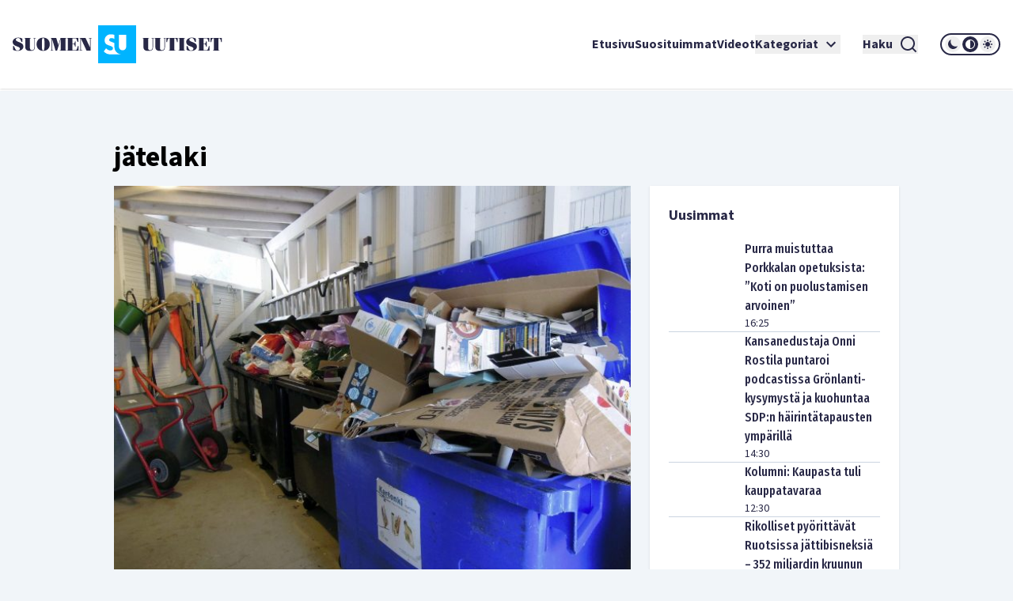

--- FILE ---
content_type: text/html; charset=utf-8
request_url: https://www.suomenuutiset.fi/tagi/jatelaki/
body_size: 38922
content:
<!DOCTYPE html><html lang="fi"><head><meta charSet="utf-8"/><meta name="viewport" content="width=device-width"/><meta name="theme-color" content="#ffffff"/><link rel="shortcut icon" href="/favicon.ico"/><meta property="og:locale" content="fi_FI"/><meta property="og:type" content="article"/><meta property="og:title" content="jätelaki avainsana - Suomen Uutiset"/><meta property="og:url" content="https://www.suomenuutiset.fi/tagi/jatelaki/"/><meta property="og:site_name" content="Suomen Uutiset"/><meta property="og:image" content="https://media.suomenuutiset.fi/wp-content/uploads/2016/10/suomen-uutiset-default.png"/><meta property="og:image:width" content="640"/><meta property="og:image:height" content="320"/><meta property="og:image:type" content="image/png"/><title>jätelaki avainsana - Suomen Uutiset</title><link rel="preload" href="https://media.suomenuutiset.fi/wp-content/uploads/2025/11/IMG_1626-300x200.jpeg" as="image" fetchpriority="high"/><link rel="preload" href="https://media.suomenuutiset.fi/wp-content/uploads/2026/01/IMG_1998-300x200.jpeg" as="image" fetchpriority="high"/><link rel="preload" href="https://media.suomenuutiset.fi/wp-content/uploads/2016/11/vienti35171121-300x150.jpg" as="image" fetchpriority="high"/><link rel="preload" href="https://media.suomenuutiset.fi/wp-content/uploads/2026/01/IMG_1997-300x200.jpeg" as="image" fetchpriority="high"/><link rel="preload" href="https://media.suomenuutiset.fi/wp-content/uploads/2023/01/Kela-1-scaled-e1675080491240-300x158.jpg" as="image" fetchpriority="high"/><link rel="preload" href="https://media.suomenuutiset.fi/wp-content/uploads/2024/11/IMG_0060-300x200.jpeg" as="image" fetchpriority="high"/><link rel="preload" href="https://media.suomenuutiset.fi/wp-content/uploads/2026/01/IMG_1974-300x225.jpeg" as="image" fetchpriority="high"/><link rel="preload" href="https://media.suomenuutiset.fi/wp-content/uploads/2025/04/IMG_5977-300x200.jpeg" as="image" fetchpriority="high"/><link rel="preload" href="https://media.suomenuutiset.fi/wp-content/uploads/2026/01/IMG_1969-300x188.jpeg" as="image" fetchpriority="high"/><link rel="preload" href="https://media.suomenuutiset.fi/wp-content/uploads/2026/01/IMG_1945-300x211.jpeg" as="image" fetchpriority="high"/><link rel="preload" href="https://media.suomenuutiset.fi/wp-content/uploads/2025/02/IMG_5362-300x197.jpeg" as="image" fetchpriority="high"/><link rel="preload" href="https://media.suomenuutiset.fi/wp-content/uploads/2026/01/empatiataulu-jatkojuttu-f8740bc5-79e9-43c6-a700-4c384e3613f7-300x200.jpg" as="image" fetchpriority="high"/><link rel="preload" href="https://media.suomenuutiset.fi/wp-content/uploads/2026/01/IMG_1975-300x200.jpeg" as="image" fetchpriority="high"/><link rel="preload" href="https://media.suomenuutiset.fi/wp-content/uploads/2026/01/IMG_1965-300x192.jpeg" as="image" fetchpriority="high"/><link rel="preload" href="https://media.suomenuutiset.fi/wp-content/uploads/2024/08/yle_paivanpointti-300x188.png" as="image" fetchpriority="high"/><link rel="preload" href="https://media.suomenuutiset.fi/wp-content/uploads/2025/04/IMG_0553-300x200.jpeg" as="image" fetchpriority="high"/><link rel="preload" href="https://media.suomenuutiset.fi/wp-content/uploads/2020/04/1BF837F8-A64A-417F-808F-44066B7D487F-300x182.jpeg" as="image" fetchpriority="high"/><link rel="preload" href="https://media.suomenuutiset.fi/wp-content/uploads/2025/09/IMG_1132-300x200.jpeg" as="image" fetchpriority="high"/><link rel="preload" href="https://media.suomenuutiset.fi/wp-content/uploads/2025/08/IMG_1119-300x200.jpeg" as="image" fetchpriority="high"/><link rel="preload" href="https://media.suomenuutiset.fi/wp-content/uploads/2025/06/vasemmisto_aarimielipiteet-300x200.png" as="image" fetchpriority="high"/><link rel="preload" href="https://media.suomenuutiset.fi/wp-content/uploads/2025/06/vasemmisto_empatia-300x200.png" as="image" fetchpriority="high"/><link rel="preload" href="https://media.suomenuutiset.fi/wp-content/uploads/2025/04/IMG_5868-300x200.jpeg" as="image" fetchpriority="high"/><meta name="next-head-count" content="36"/><link rel="preload" href="/_next/static/media/e633912c3a84ee22-s.p.woff2" as="font" type="font/woff2" crossorigin="anonymous" data-next-font="size-adjust"/><link rel="preload" href="/_next/static/media/a8fd1cd5ef8d8d54-s.p.woff2" as="font" type="font/woff2" crossorigin="anonymous" data-next-font="size-adjust"/><link rel="preload" href="/_next/static/media/19d4c7d3ac217664-s.p.woff2" as="font" type="font/woff2" crossorigin="anonymous" data-next-font="size-adjust"/><link rel="preload" href="/_next/static/media/dc81e2274d40fa6c-s.p.woff2" as="font" type="font/woff2" crossorigin="anonymous" data-next-font="size-adjust"/><link rel="preload" href="/_next/static/media/a3daefb2b997c503-s.p.woff2" as="font" type="font/woff2" crossorigin="anonymous" data-next-font="size-adjust"/><link rel="preload" href="/_next/static/media/3cb413ac0c8f55db-s.p.woff2" as="font" type="font/woff2" crossorigin="anonymous" data-next-font="size-adjust"/><link rel="preload" href="/_next/static/media/3674c80fd7deb439-s.p.woff2" as="font" type="font/woff2" crossorigin="anonymous" data-next-font="size-adjust"/><link rel="preload" href="/_next/static/media/2b9f96414af3386d-s.p.woff2" as="font" type="font/woff2" crossorigin="anonymous" data-next-font="size-adjust"/><link rel="preload" href="/_next/static/media/d7a003c3fe50b6f4-s.p.woff2" as="font" type="font/woff2" crossorigin="anonymous" data-next-font="size-adjust"/><link rel="preload" href="/_next/static/media/a9269b9bf27ed465-s.p.woff2" as="font" type="font/woff2" crossorigin="anonymous" data-next-font="size-adjust"/><link rel="preload" href="/_next/static/media/b6a6f0b43d027304-s.p.woff2" as="font" type="font/woff2" crossorigin="anonymous" data-next-font="size-adjust"/><link rel="preload" href="/_next/static/css/98854eba120e0470.css" as="style"/><link rel="stylesheet" href="/_next/static/css/98854eba120e0470.css" data-n-g=""/><noscript data-n-css=""></noscript><script defer="" nomodule="" src="/_next/static/chunks/polyfills-78c92fac7aa8fdd8.js"></script><script src="/_next/static/chunks/webpack-85effd2b311d00bc.js" defer=""></script><script src="/_next/static/chunks/framework-15dbb01add9be91c.js" defer=""></script><script src="/_next/static/chunks/main-9f50ec72f51138e8.js" defer=""></script><script src="/_next/static/chunks/pages/_app-7cef2443075ad23c.js" defer=""></script><script src="/_next/static/chunks/pages/%5B...wordpressNode%5D-4effea870ca4da73.js" defer=""></script><script src="/_next/static/fxuQ3uZMZUtAhEO6vmciR/_buildManifest.js" defer=""></script><script src="/_next/static/fxuQ3uZMZUtAhEO6vmciR/_ssgManifest.js" defer=""></script></head><body><div id="__next"><script>!function(){try{var d=document.documentElement,c=d.classList;c.remove('light','dark');var e=localStorage.getItem('theme');if('system'===e||(!e&&true)){var t='(prefers-color-scheme: dark)',m=window.matchMedia(t);if(m.media!==t||m.matches){d.style.colorScheme = 'dark';c.add('dark')}else{d.style.colorScheme = 'light';c.add('light')}}else if(e){c.add(e|| '')}if(e==='light'||e==='dark')d.style.colorScheme=e}catch(e){}}()</script><div class="__variable_13feef __variable_644bcb __variable_782c23 font-source-sans"><div class="flex flex-col space-y-6"><header class="box-shadow-sm bg-white dark:bg-zinc-800"><div class="px-4 min-[1300px]:px-12 max-[1024px]:max-w-[1024px] mx-auto flex w-full justify-between lg:grid lg:grid-cols-12 items-center font-inter shadow dark:shadow-none h-[64px] md:h-[112px]"><div class="col-span-2 relative z-[100] mr-8 lg:mr-0"><a title="Suomen uutiset etusivu" class="font-bold text-primary dark:text-white" href="/"><svg width="265" height="48" viewBox="0 0 265 48" fill="none" xmlns="http://www.w3.org/2000/svg" class="w-[175px] md:w-[265px] hidden dark:block"><path d="M156.113 0H108.113V48H156.113V0ZM134.275 11.9915H143.492V26.2154C143.492 27.2709 143.419 29.0517 142.22 30.2907C141.252 31.3293 139.931 31.5579 138.884 31.5635C137.837 31.5579 136.516 31.3293 135.548 30.2907C134.348 29.0546 134.275 27.2709 134.275 26.2154V11.9915ZM123.348 36.7535C121.657 36.7394 120.167 36.4798 118.68 35.7347C117.443 35.1167 116.024 33.9878 115.115 33.079L118.025 29.0771C118.643 29.6952 119.625 30.5306 120.28 30.9313C121.225 31.5127 122.207 31.8034 123.336 31.8034C124.064 31.8034 125.083 31.6566 125.882 30.9652C126.353 30.5644 126.754 29.9097 126.754 29.0009C126.754 28.1994 126.427 27.6914 125.919 27.254C125.264 26.7093 123.774 26.1618 123.082 25.9078L121.081 25.2164C119.952 24.8156 118.643 24.3076 117.697 23.2888C116.425 21.9426 116.241 20.2324 116.241 19.0696C116.241 16.9247 116.896 15.1044 118.352 13.6143C120.062 11.8674 122.1 11.396 124.355 11.396C125.419 11.396 126.898 11.5146 128.56 12.1439V17.4666C126.951 16.2192 125.602 16.1261 124.973 16.1261C124.208 16.1261 123.263 16.2361 122.608 16.9614C122.244 17.3255 121.99 17.8702 121.99 18.4882C121.99 19.0696 122.171 19.5071 122.535 19.8344C123.116 20.3791 123.954 20.5992 125.591 21.2173L127.409 21.9087C127.77 22.047 128.162 22.2023 128.557 22.3829V26.3114C128.557 27.7761 128.673 29.4581 129.359 31.1204C129.762 32.1138 130.366 33.1016 131.269 34.0329C133.183 36.0056 135.342 36.6011 137.461 36.7535H123.348Z" fill="#00B4FF"></path><path d="M3.98777 18.2569C3.98777 17.0744 4.98401 16.0782 6.86077 16.0782C8.76011 16.0782 9.40922 16.8204 11.0574 20.8759H12.2625V16.8204C10.9191 16.1488 9.15522 15.5674 7.2333 15.5674C3.20038 15.5674 0 17.8618 0 21.0142C0 27.2965 9.18062 26.1139 9.18062 29.4526C9.18062 31.0754 7.90499 31.8402 6.02822 31.8402C3.96519 31.8402 3.45438 30.6803 1.7159 26.2297H0.510819V31.0754C2.22672 31.9785 4.49859 32.351 6.28222 32.351C10.27 32.351 13.5833 30.4037 13.5833 26.7179C13.5833 20.8534 3.98777 21.5956 3.98777 18.2569Z" fill="white"></path><path d="M83.2435 26.1394H82.363C81.3668 29.6163 81.0648 31.4705 79.6283 31.4705H75.618V23.8675H77.0093C78.0535 23.8675 78.2624 25.1883 78.8861 27.0199H79.5352V20.2043H78.8861C78.2595 22.0359 78.0507 23.3567 77.0093 23.3567H75.618V16.4479H79.188C80.7177 16.4479 80.6471 17.1676 82.0159 20.9691H82.8964V15.9399H68.6641V16.4508H69.776V31.4733H68.6641V31.9842H83.2464V26.1394H83.2435Z" fill="white"></path><path d="M57.8132 24.8862H57.7681L55.056 15.937H47.9609V16.4478H49.1209V31.4704H47.9609V31.9784H51.3222V31.4704H49.77V17.1901H49.8179L54.1528 31.9784H56.1905L60.7822 17.0518H60.8274V31.4704H59.436V31.9784H67.8292V31.4704H66.6693V16.4478H67.8292V15.937H60.5734L57.8132 24.8862Z" fill="white"></path><path d="M26.311 16.4479H27.423V27.9936C27.423 30.336 26.1727 31.4705 24.3157 31.4705C22.6224 31.4705 21.835 30.3106 21.835 28.7358V16.4508H22.9949V15.9399H14.8359V16.4508H15.9959V27.6013C15.9959 31.0557 18.0815 32.3539 22.1624 32.3539C26.4041 32.3539 28.0749 31.1008 28.0749 27.5335V16.4536H29.2348V15.9428H26.311V16.4479Z" fill="white"></path><path d="M38.5727 15.5674C33.4955 15.5674 30.25 19.0443 30.25 23.9578C30.25 28.8712 33.4955 32.3482 38.5727 32.3482C43.6498 32.3482 46.8953 28.8712 46.8953 23.9578C46.8953 19.0443 43.6498 15.5674 38.5727 15.5674ZM39.8229 30.7734C39.6141 31.4931 39.1738 31.8402 38.5727 31.8402C37.9687 31.8402 37.5285 31.4931 37.3196 30.7734C37.1108 29.9606 36.8794 27.8073 36.8794 23.9578C36.8794 20.1083 37.1108 17.955 37.3196 17.1422C37.5285 16.4225 37.9687 16.0754 38.5727 16.0754C39.1766 16.0754 39.6169 16.4225 39.8229 17.1422C40.0318 17.9521 40.2632 20.1083 40.2632 23.9578C40.2632 27.8073 40.0318 29.9634 39.8229 30.7734Z" fill="white"></path><path d="M96.154 16.4478H97.8473V28.0612H97.7768L92.0505 15.937H84.4023V16.4478H85.5143V31.4704H84.4023V31.9784H87.947V31.4704H86.1634V16.6793H86.2311L93.3713 31.9784H98.4964V16.4478H99.8398V15.937H96.154V16.4478Z" fill="white"></path><path d="M165.306 27.5984C165.306 31.0527 167.392 32.3509 171.473 32.3509C175.715 32.3509 177.385 31.1007 177.385 27.5278V16.4478H178.543V15.937H175.622V16.4478H176.734V27.9935C176.734 30.3359 175.48 31.4704 173.626 31.4704C171.933 31.4704 171.146 30.3105 171.146 28.7357V16.4507H172.305V15.9398H164.146V16.4507H165.306V27.5984Z" fill="white"></path><path d="M190.643 16.4479H191.755V27.9936C191.755 30.336 190.502 31.4705 188.648 31.4705C186.954 31.4705 186.167 30.3106 186.167 28.7358V16.4508H187.327V15.9399H179.168V16.4508H180.328V27.6013C180.328 31.0557 182.414 32.3539 186.494 32.3539C190.736 32.3539 192.407 31.1036 192.407 27.5307V16.4508H193.567V15.9399H190.646V16.4479H190.643Z" fill="white"></path><path d="M194.258 21.2456H195.139C195.859 17.5824 196.437 16.4478 197.456 16.4478H198.475V31.4704H197.315V31.9812H205.474V31.4704H204.314V16.4478H205.333C206.352 16.4478 206.933 17.5852 207.65 21.2456H208.53V15.937H194.25V21.2456H194.258Z" fill="white"></path><path d="M250.057 15.937V21.2456H250.937C251.657 17.5824 252.235 16.4478 253.254 16.4478H254.273V31.4704H253.113V31.9812H261.272V31.4704H260.112V16.4478H261.131C262.15 16.4478 262.731 17.5852 263.448 21.2456H264.328V15.937H250.057Z" fill="white"></path><path d="M245.232 31.4705H241.221V23.8675H242.613C243.657 23.8675 243.863 25.1883 244.49 27.0199H245.139V20.2043H244.49C243.863 22.0359 243.654 23.3567 242.613 23.3567H241.221V16.4479H244.792C246.321 16.4479 246.251 17.1676 247.619 20.9691H248.5V15.9399H234.268V16.4508H235.38V31.4733H234.268V31.9842H248.85V26.1422H247.969C246.97 29.6163 246.671 31.4705 245.232 31.4705Z" fill="white"></path><path d="M209.535 16.4478H210.695V31.4704H209.535V31.9784H217.694V31.4704H216.537V16.4478H217.694V15.937H209.535V16.4478Z" fill="white"></path><path d="M223.258 18.2569C223.258 17.0744 224.255 16.0782 226.134 16.0782C228.034 16.0782 228.685 16.8204 230.331 20.8759H231.536V16.8176C230.193 16.1459 228.429 15.5674 226.507 15.5674C222.474 15.5674 219.273 17.8618 219.273 21.0142C219.273 27.2965 228.454 26.1139 228.454 29.4526C228.454 31.0754 227.178 31.8402 225.302 31.8402C223.239 31.8402 222.728 30.6803 220.989 26.2297H219.784V31.0754C221.5 31.9785 223.772 32.351 225.556 32.351C229.543 32.351 232.857 30.4037 232.857 26.7179C232.854 20.8534 223.258 21.5956 223.258 18.2569Z" fill="white"></path></svg><svg width="265" height="48" viewBox="0 0 265 48" fill="none" xmlns="http://www.w3.org/2000/svg" class="w-[175px] md:w-[265px] block dark:hidden"><path d="M156.113 0H108.113V48H156.113V0ZM134.275 11.9915H143.492V26.2154C143.492 27.2709 143.419 29.0517 142.22 30.2907C141.252 31.3293 139.931 31.5579 138.884 31.5635C137.837 31.5579 136.516 31.3293 135.548 30.2907C134.348 29.0546 134.275 27.2709 134.275 26.2154V11.9915ZM123.348 36.7535C121.657 36.7394 120.167 36.4798 118.68 35.7347C117.443 35.1167 116.024 33.9878 115.115 33.079L118.025 29.0771C118.643 29.6952 119.625 30.5306 120.28 30.9313C121.225 31.5127 122.207 31.8034 123.336 31.8034C124.064 31.8034 125.083 31.6566 125.882 30.9652C126.353 30.5644 126.754 29.9097 126.754 29.0009C126.754 28.1994 126.427 27.6914 125.919 27.254C125.264 26.7093 123.774 26.1618 123.082 25.9078L121.081 25.2164C119.952 24.8156 118.643 24.3076 117.697 23.2888C116.425 21.9426 116.241 20.2324 116.241 19.0696C116.241 16.9247 116.896 15.1044 118.352 13.6143C120.062 11.8674 122.1 11.396 124.355 11.396C125.419 11.396 126.898 11.5146 128.56 12.1439V17.4666C126.951 16.2192 125.602 16.1261 124.973 16.1261C124.208 16.1261 123.263 16.2361 122.608 16.9614C122.244 17.3255 121.99 17.8702 121.99 18.4882C121.99 19.0696 122.171 19.5071 122.535 19.8344C123.116 20.3791 123.954 20.5992 125.591 21.2173L127.409 21.9087C127.77 22.047 128.162 22.2023 128.557 22.3829V26.3114C128.557 27.7761 128.673 29.4581 129.359 31.1204C129.762 32.1138 130.366 33.1016 131.269 34.0329C133.183 36.0056 135.342 36.6011 137.461 36.7535H123.348Z" fill="#00B4FF"></path><path d="M3.98777 18.2569C3.98777 17.0744 4.98401 16.0782 6.86077 16.0782C8.76011 16.0782 9.40922 16.8204 11.0574 20.8759H12.2625V16.8204C10.9191 16.1488 9.15522 15.5674 7.2333 15.5674C3.20038 15.5674 0 17.8618 0 21.0142C0 27.2965 9.18062 26.1139 9.18062 29.4526C9.18062 31.0754 7.90499 31.8402 6.02822 31.8402C3.96519 31.8402 3.45438 30.6803 1.7159 26.2297H0.510819V31.0754C2.22672 31.9785 4.49859 32.351 6.28222 32.351C10.27 32.351 13.5833 30.4037 13.5833 26.7179C13.5833 20.8534 3.98777 21.5956 3.98777 18.2569Z" fill="#282846"></path><path d="M83.2435 26.1394H82.363C81.3668 29.6163 81.0648 31.4705 79.6283 31.4705H75.618V23.8675H77.0093C78.0535 23.8675 78.2624 25.1883 78.8861 27.0199H79.5352V20.2043H78.8861C78.2595 22.0359 78.0507 23.3567 77.0093 23.3567H75.618V16.4479H79.188C80.7177 16.4479 80.6471 17.1676 82.0159 20.9691H82.8964V15.9399H68.6641V16.4508H69.776V31.4733H68.6641V31.9842H83.2464V26.1394H83.2435Z" fill="#282846"></path><path d="M57.8132 24.8862H57.7681L55.056 15.937H47.9609V16.4478H49.1209V31.4704H47.9609V31.9784H51.3222V31.4704H49.77V17.1901H49.8179L54.1528 31.9784H56.1905L60.7822 17.0518H60.8274V31.4704H59.436V31.9784H67.8292V31.4704H66.6693V16.4478H67.8292V15.937H60.5734L57.8132 24.8862Z" fill="#282846"></path><path d="M26.311 16.4479H27.423V27.9936C27.423 30.336 26.1727 31.4705 24.3157 31.4705C22.6224 31.4705 21.835 30.3106 21.835 28.7358V16.4508H22.9949V15.9399H14.8359V16.4508H15.9959V27.6013C15.9959 31.0557 18.0815 32.3539 22.1624 32.3539C26.4041 32.3539 28.0749 31.1008 28.0749 27.5335V16.4536H29.2348V15.9428H26.311V16.4479Z" fill="#282846"></path><path d="M38.5727 15.5674C33.4955 15.5674 30.25 19.0443 30.25 23.9578C30.25 28.8712 33.4955 32.3482 38.5727 32.3482C43.6498 32.3482 46.8953 28.8712 46.8953 23.9578C46.8953 19.0443 43.6498 15.5674 38.5727 15.5674ZM39.8229 30.7734C39.6141 31.4931 39.1738 31.8402 38.5727 31.8402C37.9687 31.8402 37.5285 31.4931 37.3196 30.7734C37.1108 29.9606 36.8794 27.8073 36.8794 23.9578C36.8794 20.1083 37.1108 17.955 37.3196 17.1422C37.5285 16.4225 37.9687 16.0754 38.5727 16.0754C39.1766 16.0754 39.6169 16.4225 39.8229 17.1422C40.0318 17.9521 40.2632 20.1083 40.2632 23.9578C40.2632 27.8073 40.0318 29.9634 39.8229 30.7734Z" fill="#282846"></path><path d="M96.154 16.4478H97.8473V28.0612H97.7768L92.0505 15.937H84.4023V16.4478H85.5143V31.4704H84.4023V31.9784H87.947V31.4704H86.1634V16.6793H86.2311L93.3713 31.9784H98.4964V16.4478H99.8398V15.937H96.154V16.4478Z" fill="#282846"></path><path d="M165.306 27.5984C165.306 31.0527 167.392 32.3509 171.473 32.3509C175.715 32.3509 177.385 31.1007 177.385 27.5278V16.4478H178.543V15.937H175.622V16.4478H176.734V27.9935C176.734 30.3359 175.48 31.4704 173.626 31.4704C171.933 31.4704 171.146 30.3105 171.146 28.7357V16.4507H172.305V15.9398H164.146V16.4507H165.306V27.5984Z" fill="#282846"></path><path d="M190.643 16.4479H191.755V27.9936C191.755 30.336 190.502 31.4705 188.648 31.4705C186.954 31.4705 186.167 30.3106 186.167 28.7358V16.4508H187.327V15.9399H179.168V16.4508H180.328V27.6013C180.328 31.0557 182.414 32.3539 186.494 32.3539C190.736 32.3539 192.407 31.1036 192.407 27.5307V16.4508H193.567V15.9399H190.646V16.4479H190.643Z" fill="#282846"></path><path d="M194.258 21.2456H195.139C195.859 17.5824 196.437 16.4478 197.456 16.4478H198.475V31.4704H197.315V31.9812H205.474V31.4704H204.314V16.4478H205.333C206.352 16.4478 206.933 17.5852 207.65 21.2456H208.53V15.937H194.25V21.2456H194.258Z" fill="#282846"></path><path d="M250.057 15.937V21.2456H250.937C251.657 17.5824 252.235 16.4478 253.254 16.4478H254.273V31.4704H253.113V31.9812H261.272V31.4704H260.112V16.4478H261.131C262.15 16.4478 262.731 17.5852 263.448 21.2456H264.328V15.937H250.057Z" fill="#282846"></path><path d="M245.232 31.4705H241.221V23.8675H242.613C243.657 23.8675 243.863 25.1883 244.49 27.0199H245.139V20.2043H244.49C243.863 22.0359 243.654 23.3567 242.613 23.3567H241.221V16.4479H244.792C246.321 16.4479 246.251 17.1676 247.619 20.9691H248.5V15.9399H234.268V16.4508H235.38V31.4733H234.268V31.9842H248.85V26.1422H247.969C246.97 29.6163 246.671 31.4705 245.232 31.4705Z" fill="#282846"></path><path d="M209.535 16.4478H210.695V31.4704H209.535V31.9784H217.694V31.4704H216.537V16.4478H217.694V15.937H209.535V16.4478Z" fill="#282846"></path><path d="M223.258 18.2569C223.258 17.0744 224.255 16.0782 226.134 16.0782C228.034 16.0782 228.685 16.8204 230.331 20.8759H231.536V16.8176C230.193 16.1459 228.429 15.5674 226.507 15.5674C222.474 15.5674 219.273 17.8618 219.273 21.0142C219.273 27.2965 228.454 26.1139 228.454 29.4526C228.454 31.0754 227.178 31.8402 225.302 31.8402C223.239 31.8402 222.728 30.6803 220.989 26.2297H219.784V31.0754C221.5 31.9785 223.772 32.351 225.556 32.351C229.543 32.351 232.857 30.4037 232.857 26.7179C232.854 20.8534 223.258 21.5956 223.258 18.2569Z" fill="#282846"></path></svg></a></div><div class="z-[100] xl:hidden flex"><button aria-expanded="false" class="font-bold flex justify-center items-center dark:text-white text-primary mr-5"><span class="mr-2">Haku</span><svg stroke="currentColor" fill="currentColor" stroke-width="0" viewBox="0 0 24 24" height="24" width="24" xmlns="http://www.w3.org/2000/svg"><path d="M18.031 16.6168L22.3137 20.8995L20.8995 22.3137L16.6168 18.031C15.0769 19.263 13.124 20 11 20C6.032 20 2 15.968 2 11C2 6.032 6.032 2 11 2C15.968 2 20 6.032 20 11C20 13.124 19.263 15.0769 18.031 16.6168ZM16.0247 15.8748C17.2475 14.6146 18 12.8956 18 11C18 7.1325 14.8675 4 11 4C7.1325 4 4 7.1325 4 11C4 14.8675 7.1325 18 11 18C12.8956 18 14.6146 17.2475 15.8748 16.0247L16.0247 15.8748Z"></path></svg></button><button title="Avaa Navigaatio" aria-expanded="false"><svg stroke="currentColor" fill="currentColor" stroke-width="0" viewBox="0 0 24 24" height="24" width="24" xmlns="http://www.w3.org/2000/svg"><path d="M3 4H21V6H3V4ZM3 11H21V13H3V11ZM3 18H21V20H3V18Z"></path></svg></button></div><nav class="absolute z-50 lg:static w-full col-span-10 flex inset-y-0 inset-x-0 lg:inset-y-auto lg:inset-x-auto md:py-4 lg:p-0 mt-16 lg:mt-0 hidden lg:flex"><ul class="w-full lg:w-auto lg:items-center flex flex-col lg:gap-8 2xl:flex-row list-none m-0 ml-auto p-0 pl-4 pr-4 lg:pr-0 bg-white dark:bg-zinc-800 overflow-scroll lg:overflow-visible"><li class="hover:bg-gray/50 flex"><div class="relative xl:w-auto w-full"><div class="flex"><a class="whitespace-nowrap py-6 lg:py-0 flex font-bold text-base text-primary dark:text-white hover:underline focus:underline focus:outline-none decoration-2 underline-offset-[8px] decoration-lightblue lg:w-auto w-full" href="/">Etusivu</a></div><div class="lg:hidden block h-[2px] w-full"></div></div></li><li class="hover:bg-gray/50 flex border-t-2 lg:border-none border-lightblue"><div class="relative xl:w-auto w-full"><div class="flex"><a class="whitespace-nowrap py-6 lg:py-0 flex font-bold text-base text-primary dark:text-white hover:underline focus:underline focus:outline-none decoration-2 underline-offset-[8px] decoration-lightblue lg:w-auto w-full" href="https://www.suomenuutiset.fi/suosituimmat/2025/kuukausi/julkaisuaika/">Suosituimmat</a></div><div class="lg:hidden block h-[2px] w-full"></div></div></li><li class="hover:bg-gray/50 flex border-t-2 lg:border-none border-lightblue"><div class="relative xl:w-auto w-full"><div class="flex"><a class="whitespace-nowrap py-6 lg:py-0 flex font-bold text-base text-primary dark:text-white hover:underline focus:underline focus:outline-none decoration-2 underline-offset-[8px] decoration-lightblue lg:w-auto w-full" href="/kategoria/videot/">Videot</a></div></div></li><li class="hover:bg-gray/50 flex border-t-2 lg:border-none border-lightblue"><div class="relative xl:w-auto w-full"><div class="flex"><button class="whitespace-nowrap py-6 lg:py-0 flex font-bold text-base text-primary dark:text-white hover:underline focus:underline focus:outline-none decoration-2 underline-offset-[8px] decoration-lightblue lg:w-auto w-full" title="Avaa alanavigaatio Kategoriat" aria-expanded="false">Kategoriat<!-- --> <svg stroke="currentColor" fill="currentColor" stroke-width="0" viewBox="0 0 24 24" class="ml-1" height="24" width="24" xmlns="http://www.w3.org/2000/svg"><path fill="none" d="M0 0h24v24H0V0z"></path><path d="M7.41 8.59 12 13.17l4.59-4.58L18 10l-6 6-6-6 1.41-1.41z"></path></svg></button></div></div></li><li class="mt-6 mx-7 xl:mt-0 hidden xl:inline-block"><button aria-expanded="false" class="font-bold flex justify-center items-center dark:text-white text-primary"><span class="mr-2">Haku</span><svg stroke="currentColor" fill="currentColor" stroke-width="0" viewBox="0 0 24 24" height="24" width="24" xmlns="http://www.w3.org/2000/svg"><path d="M18.031 16.6168L22.3137 20.8995L20.8995 22.3137L16.6168 18.031C15.0769 19.263 13.124 20 11 20C6.032 20 2 15.968 2 11C2 6.032 6.032 2 11 2C15.968 2 20 6.032 20 11C20 13.124 19.263 15.0769 18.031 16.6168ZM16.0247 15.8748C17.2475 14.6146 18 12.8956 18 11C18 7.1325 14.8675 4 11 4C7.1325 4 4 7.1325 4 11C4 14.8675 7.1325 18 11 18C12.8956 18 14.6146 17.2475 15.8748 16.0247L16.0247 15.8748Z"></path></svg></button></li><li class="hover:bg-gray/50 flex border-t-2 lg:border-none border-lightblue"><div class="relative lg:w-auto w-full"><div class="flex mb-6 lg:mb-0"><div class="border-2 rounded-full dark:border-white border-primary md:h-[28px] md:w-[76px] h-[32px] w-[88px] justify-center items-center flex lg:mt-0 mt-10"><button title="dark" class="md:w-[20px] md:h-[20px] h-[24px] w-[24px] rounded-full mx-[1px] flex justify-center items-center dark:bg-zinc-800 fill-primary dark:fill-white"><svg class="w-[16px] h-[16px] md:h-[12px] md:w-[12px]" width="12" height="12" viewBox="0 0 12 12" xmlns="http://www.w3.org/2000/svg"><path d="M12 8.30707C10.8374 8.83292 9.54225 8.99203 8.28698 8.76321C7.03171 8.53439 5.87597 7.9285 4.97374 7.02626C4.0715 6.12403 3.46562 4.96828 3.23679 3.71302C3.00797 2.45775 3.16709 1.16256 3.69293 0C2.7674 0.418266 1.95715 1.05482 1.33171 1.85505C0.706258 2.65528 0.284279 3.5953 0.101973 4.59446C-0.0803334 5.59362 -0.0175252 6.62209 0.285009 7.59164C0.587544 8.56119 1.12077 9.44288 1.83895 10.1611C2.55713 10.8792 3.43881 11.4125 4.40836 11.715C5.37791 12.0175 6.40638 12.0803 7.40554 11.898C8.4047 11.7157 9.34472 11.2937 10.1449 10.6683C10.9452 10.0428 11.5817 9.2326 12 8.30707Z"></path></svg></button><button title="system" class="md:w-[20px] md:h-[20px] h-[24px] w-[24px] rounded-full mx-[1px] flex justify-center items-center dark:bg-zinc-800 fill-primary dark:fill-white"><svg class="w-[16px] h-[16px] md:h-[12px] md:w-[12px]" width="12" height="12" viewBox="0 0 12 12" xmlns="http://www.w3.org/2000/svg"><path fill-rule="evenodd" clip-rule="evenodd" d="M6 12C9.31348 12 12 9.31372 12 6C12 2.68628 9.31348 0 6 0C2.68652 0 0 2.68628 0 6C0 9.31372 2.68652 12 6 12ZM11 6C11 8.76141 8.76172 11 6 11V1C8.76172 1 11 3.23859 11 6Z"></path></svg></button><button title="light" class="md:w-[20px] md:h-[20px] h-[24px] w-[24px] rounded-full mx-[1px] flex justify-center items-center dark:bg-zinc-800 fill-primary dark:fill-white"><svg class="w-[16px] h-[16px] md:h-[12px] md:w-[12px]" width="12" height="12" viewBox="0 0 12 12" xmlns="http://www.w3.org/2000/svg"><path fill-rule="evenodd" clip-rule="evenodd" d="M6 0C6.19891 0 6.38968 0.0790176 6.53033 0.21967C6.67098 0.360322 6.75 0.551088 6.75 0.75V1.5C6.75 1.69891 6.67098 1.88968 6.53033 2.03033C6.38968 2.17098 6.19891 2.25 6 2.25C5.80109 2.25 5.61032 2.17098 5.46967 2.03033C5.32902 1.88968 5.25 1.69891 5.25 1.5V0.75C5.25 0.551088 5.32902 0.360322 5.46967 0.21967C5.61032 0.0790176 5.80109 0 6 0ZM9 6C9 6.79565 8.68393 7.55871 8.12132 8.12132C7.55871 8.68393 6.79565 9 6 9C5.20435 9 4.44129 8.68393 3.87868 8.12132C3.31607 7.55871 3 6.79565 3 6C3 5.20435 3.31607 4.44129 3.87868 3.87868C4.44129 3.31607 5.20435 3 6 3C6.79565 3 7.55871 3.31607 8.12132 3.87868C8.68393 4.44129 9 5.20435 9 6ZM8.652 9.7125L9.18225 10.2427C9.3237 10.3794 9.51315 10.455 9.7098 10.4533C9.90645 10.4515 10.0946 10.3727 10.2336 10.2336C10.3727 10.0946 10.4515 9.90645 10.4533 9.7098C10.455 9.51315 10.3794 9.3237 10.2427 9.18225L9.7125 8.652C9.57105 8.51538 9.3816 8.43979 9.18495 8.44149C8.9883 8.4432 8.80019 8.52208 8.66114 8.66114C8.52208 8.80019 8.4432 8.9883 8.44149 9.18495C8.43979 9.3816 8.51538 9.57105 8.652 9.7125ZM10.242 1.75725C10.3826 1.8979 10.4616 2.08863 10.4616 2.2875C10.4616 2.48637 10.3826 2.6771 10.242 2.81775L9.7125 3.348C9.64331 3.41963 9.56056 3.47677 9.46905 3.51608C9.37755 3.55538 9.27914 3.57607 9.17955 3.57694C9.07997 3.5778 8.98121 3.55883 8.88903 3.52112C8.79686 3.48341 8.71312 3.42772 8.6427 3.3573C8.57228 3.28688 8.51659 3.20314 8.47888 3.11097C8.44117 3.01879 8.4222 2.92003 8.42306 2.82045C8.42393 2.72086 8.44462 2.62245 8.48392 2.53095C8.52323 2.43944 8.58037 2.35669 8.652 2.2875L9.18225 1.75725C9.3229 1.61665 9.51363 1.53766 9.7125 1.53766C9.91137 1.53766 10.1014 1.61665 10.242 1.75725ZM11.25 6.75C11.4489 6.75 11.6397 6.67098 11.7803 6.53033C11.921 6.38968 12 6.19891 12 6C12 5.80109 11.921 5.61032 11.7803 5.46967C11.6397 5.32902 11.4489 5.25 11.25 5.25H10.5C10.3011 5.25 10.1103 5.32902 9.96967 5.46967C9.82902 5.61032 9.75 5.80109 9.75 6C9.75 6.19891 9.82902 6.38968 9.96967 6.53033C10.1103 6.67098 10.3011 6.75 10.5 6.75H11.25ZM6 9.75C6.19891 9.75 6.38968 9.82902 6.53033 9.96967C6.67098 10.1103 6.75 10.3011 6.75 10.5V11.25C6.75 11.4489 6.67098 11.6397 6.53033 11.7803C6.38968 11.921 6.19891 12 6 12C5.80109 12 5.61032 11.921 5.46967 11.7803C5.32902 11.6397 5.25 11.4489 5.25 11.25V10.5C5.25 10.3011 5.32902 10.1103 5.46967 9.96967C5.61032 9.82902 5.80109 9.75 6 9.75ZM2.2875 3.348C2.35713 3.41768 2.43981 3.47297 2.53081 3.5107C2.62181 3.54843 2.71935 3.56787 2.81786 3.5679C2.91637 3.56794 3.01392 3.54857 3.10495 3.5109C3.19598 3.47323 3.27869 3.41801 3.34837 3.34837C3.41806 3.27874 3.47334 3.19607 3.51107 3.10507C3.5488 3.01407 3.56824 2.91653 3.56828 2.81802C3.56831 2.7195 3.54894 2.62195 3.51128 2.53092C3.47361 2.4399 3.41838 2.35718 3.34875 2.2875L2.81775 1.75725C2.6763 1.62063 2.48685 1.54504 2.2902 1.54674C2.09355 1.54845 1.90544 1.62733 1.76639 1.76639C1.62733 1.90544 1.54845 2.09355 1.54674 2.2902C1.54504 2.48685 1.62063 2.6763 1.75725 2.81775L2.2875 3.348ZM3.348 9.7125L2.81775 10.2427C2.6763 10.3794 2.48685 10.455 2.2902 10.4533C2.09355 10.4515 1.90544 10.3727 1.76639 10.2336C1.62733 10.0946 1.54845 9.90645 1.54674 9.7098C1.54504 9.51315 1.62063 9.3237 1.75725 9.18225L2.2875 8.652C2.42895 8.51538 2.6184 8.43979 2.81505 8.44149C3.0117 8.4432 3.19981 8.52208 3.33886 8.66114C3.47792 8.80019 3.5568 8.9883 3.55851 9.18495C3.56021 9.3816 3.48462 9.57105 3.348 9.7125ZM1.5 6.75C1.69891 6.75 1.88968 6.67098 2.03033 6.53033C2.17098 6.38968 2.25 6.19891 2.25 6C2.25 5.80109 2.17098 5.61032 2.03033 5.46967C1.88968 5.32902 1.69891 5.25 1.5 5.25H0.75C0.551088 5.25 0.360322 5.32902 0.21967 5.46967C0.0790176 5.61032 0 5.80109 0 6C0 6.19891 0.0790176 6.38968 0.21967 6.53033C0.360322 6.67098 0.551088 6.75 0.75 6.75H1.5Z"></path></svg></button></div></div></div></li></ul></nav></div><div class="hidden xl:block h-[3px] w-full"></div></header><main><section class="grid grid-cols-12 gap-6 max-w-[1024px] w-full px-0 md:px-4 mx-auto"><div class="col-span-12"><div class="px-4 md:px-0"><h1 class="text-4xl font-bold font-source-sans my-4">jätelaki</h1></div></div></section><section class="grid grid-cols-12 gap-6 mb-6 max-w-[1024px] w-full px-0 md:px-4 mx-auto"><div class="col-span-full md:col-span-8"><div class="space-y-6 mb-6  p-4 md:p-6 space-y-6 bg-white dark:bg-zinc-800 text-primary dark:text-white"><div class="-mx-4 md:-mx-6 -mt-4 md:-mt-6 relative big-article"><div class="relative"><a title="Ideologia haisee kuin huonosti hoidetussa kompostissa – Koponen: ”Punavihreä hallitus jatkaa kuljetusyrittäjien lyömistä”" href="/ideologia-haisee-kuin-huonosti-hoidetussa-kompostissa-koponen-punavihrea-hallitus-jatkaa-kuljetusyrittajien-lyomista/"><img alt="" loading="lazy" width="650" height="408" decoding="async" data-nimg="1" class="aspect-[3/2] bg-slate-500 w-full object-cover" style="color:transparent" src="https://media.suomenuutiset.fi/wp-content/uploads/2022/10/jate-scaled-e1665561255872.jpg"/></a></div></div><h2><a class="text-3xl md:text-4xl hover:underline block font-semibold font-fira-sans-extra text-primary dark:text-white" href="/ideologia-haisee-kuin-huonosti-hoidetussa-kompostissa-koponen-punavihrea-hallitus-jatkaa-kuljetusyrittajien-lyomista/">Ideologia haisee kuin huonosti hoidetussa kompostissa – Koponen: ”Punavihreä hallitus jatkaa kuljetusyrittäjien lyömistä”</a></h2><div class="gap-6 flex flex-col"><div class="flex items-center"><ul class="flex flex-row items-center justify-start mr-6 flex-wrap"><li><a class="text-darkblue hover:underline dark:text-lightblue font-bold text-sm" href="/kategoria/politiikka/">Politiikka</a><span class="text-darkblue dark:text-lightblue font-bold text-sm pr-1">,</span></li><li><a class="text-darkblue hover:underline dark:text-lightblue font-bold text-sm" href="/kategoria/talous/">Talous</a></li></ul><div class="flex text-sm font-source-sans items-center"><span class="block pr-2 font-bold">12.10.2022</span> <span class="text-xs">|</span><span class="pl-2">10:54</span></div></div><div class="gap-2 flex flex-wrap empty:hidden"></div></div></div><div class="space-y-6 mb-6  p-4 md:p-6 space-y-6 bg-white dark:bg-zinc-800 text-primary dark:text-white"><div class="-mx-4 md:-mx-6 -mt-4 md:-mt-6 relative big-article"><div class="relative"><a title="Simula: ”Hallitus tuhoaa jätteenkuljetusalan sosialismilla”" href="/simula-hallitus-tuhoaa-jatteenkuljetusalan-sosialismilla/"><img alt="" loading="lazy" width="650" height="408" decoding="async" data-nimg="1" class="aspect-[3/2] bg-slate-500 w-full object-cover" style="color:transparent" src="https://media.suomenuutiset.fi/wp-content/uploads/2021/06/Simula.jpg"/></a></div></div><h2><a class="text-3xl md:text-4xl hover:underline block font-semibold font-fira-sans-extra text-primary dark:text-white" href="/simula-hallitus-tuhoaa-jatteenkuljetusalan-sosialismilla/">Simula: ”Hallitus tuhoaa jätteenkuljetusalan sosialismilla”</a></h2><div class="gap-6 flex flex-col"><div class="flex items-center"><ul class="flex flex-row items-center justify-start mr-6 flex-wrap"><li><a class="text-darkblue hover:underline dark:text-lightblue font-bold text-sm" href="/kategoria/politiikka/">Politiikka</a><span class="text-darkblue dark:text-lightblue font-bold text-sm pr-1">,</span></li><li><a class="text-darkblue hover:underline dark:text-lightblue font-bold text-sm" href="/kategoria/talous/">Talous</a></li></ul><div class="flex text-sm font-source-sans items-center"><span class="block pr-2 font-bold">15.06.2021</span> <span class="text-xs">|</span><span class="pl-2">16:56</span></div></div><div class="gap-2 flex flex-wrap empty:hidden"></div></div></div><div class="space-y-6 mb-6  p-4 md:p-6 space-y-6 bg-white dark:bg-zinc-800 text-primary dark:text-white"><div class="-mx-4 md:-mx-6 -mt-4 md:-mt-6 relative big-article"><div class="relative"><a title="Ympäristövaliokunnan perussuomalaiset: ”Emme hyväksy toimivan jätejärjestelmän romuttamista”" href="/ymparistovaliokunnan-perussuomalaiset-emme-hyvaksy-toimivan-jatejarjestelman-romuttamista/"><img alt="" loading="lazy" width="650" height="408" decoding="async" data-nimg="1" class="aspect-[3/2] bg-slate-500 w-full object-cover" style="color:transparent" src="https://media.suomenuutiset.fi/wp-content/uploads/2021/06/ymparistovaliokunta.png"/></a></div></div><h2><a class="text-3xl md:text-4xl hover:underline block font-semibold font-fira-sans-extra text-primary dark:text-white" href="/ymparistovaliokunnan-perussuomalaiset-emme-hyvaksy-toimivan-jatejarjestelman-romuttamista/">Ympäristövaliokunnan perussuomalaiset: ”Emme hyväksy toimivan jätejärjestelmän romuttamista”</a></h2><div class="gap-6 flex flex-col"><div class="flex items-center"><ul class="flex flex-row items-center justify-start mr-6 flex-wrap"><li><a class="text-darkblue hover:underline dark:text-lightblue font-bold text-sm" href="/kategoria/politiikka/">Politiikka</a></li></ul><div class="flex text-sm font-source-sans items-center"><span class="block pr-2 font-bold">11.06.2021</span> <span class="text-xs">|</span><span class="pl-2">10:36</span></div></div><div class="gap-2 flex flex-wrap empty:hidden"></div></div></div><div class="space-y-6 mb-6  p-4 md:p-6 space-y-6 bg-white dark:bg-zinc-800 text-primary dark:text-white"><div class="-mx-4 md:-mx-6 -mt-4 md:-mt-6 relative big-article"><div class="relative"><a title="PS-edustajat jätelakiesityksestä: ”Isku toimialan yrittäjiä ja työllistäjiä kohtaan”" href="/ps-edustajat-jatelakiesityksesta-isku-toimialan-yrittajia-ja-tyollistajia-kohtaan/"><img alt="" loading="lazy" width="650" height="408" decoding="async" data-nimg="1" class="aspect-[3/2] bg-slate-500 w-full object-cover" style="color:transparent" src="https://media.suomenuutiset.fi/wp-content/uploads/2021/04/8763CC01-6F68-4499-A112-18A852F48350-scaled-e1618413457618.jpeg"/></a></div></div><h2><a class="text-3xl md:text-4xl hover:underline block font-semibold font-fira-sans-extra text-primary dark:text-white" href="/ps-edustajat-jatelakiesityksesta-isku-toimialan-yrittajia-ja-tyollistajia-kohtaan/">PS-edustajat jätelakiesityksestä: ”Isku toimialan yrittäjiä ja työllistäjiä kohtaan”</a></h2><div class="gap-6 flex flex-col"><div class="flex items-center"><ul class="flex flex-row items-center justify-start mr-6 flex-wrap"><li><a class="text-darkblue hover:underline dark:text-lightblue font-bold text-sm" href="/kategoria/politiikka/">Politiikka</a><span class="text-darkblue dark:text-lightblue font-bold text-sm pr-1">,</span></li><li><a class="text-darkblue hover:underline dark:text-lightblue font-bold text-sm" href="/kategoria/talous/">Talous</a></li></ul><div class="flex text-sm font-source-sans items-center"><span class="block pr-2 font-bold">14.04.2021</span> <span class="text-xs">|</span><span class="pl-2">18:18</span></div></div><div class="gap-2 flex flex-wrap empty:hidden"></div></div></div><div class="space-y-6 mb-6  p-4 md:p-6 space-y-6 bg-white dark:bg-zinc-800 text-primary dark:text-white"><div class="-mx-4 md:-mx-6 -mt-4 md:-mt-6 relative big-article"><div class="relative"><a title="Hallituksen ympäristöpolitiikka etenee – Purra: Espanjalainen jättiyhtiö ja latvialaiset kuskit suomalaisten tilalle" href="/hallituksen-ymparistopolitiikka-etenee-purra-espanjalainen-jattiyhtio-ja-latvialaiset-kuskit-suomalaisten-tilalle/"><img alt="" loading="lazy" width="650" height="408" decoding="async" data-nimg="1" class="aspect-[3/2] bg-slate-500 w-full object-cover" style="color:transparent" src="https://media.suomenuutiset.fi/wp-content/uploads/2020/09/0DE164D4-1A3B-455A-A23B-3C2B49744DAD-scaled-e1599579598553.jpeg"/></a></div></div><h2><a class="text-3xl md:text-4xl hover:underline block font-semibold font-fira-sans-extra text-primary dark:text-white" href="/hallituksen-ymparistopolitiikka-etenee-purra-espanjalainen-jattiyhtio-ja-latvialaiset-kuskit-suomalaisten-tilalle/">Hallituksen ympäristöpolitiikka etenee – Purra: Espanjalainen jättiyhtiö ja latvialaiset kuskit suomalaisten tilalle</a></h2><div class="gap-6 flex flex-col"><div class="flex items-center"><ul class="flex flex-row items-center justify-start mr-6 flex-wrap"><li><a class="text-darkblue hover:underline dark:text-lightblue font-bold text-sm" href="/kategoria/politiikka/">Politiikka</a><span class="text-darkblue dark:text-lightblue font-bold text-sm pr-1">,</span></li><li><a class="text-darkblue hover:underline dark:text-lightblue font-bold text-sm" href="/kategoria/talous/">Talous</a></li></ul><div class="flex text-sm font-source-sans items-center"><span class="block pr-2 font-bold">07.04.2021</span> <span class="text-xs">|</span><span class="pl-2">17:35</span></div></div><div class="gap-2 flex flex-wrap empty:hidden"></div></div></div><div class="space-y-6 mb-6  p-4 md:p-6 space-y-6 bg-white dark:bg-zinc-800 text-primary dark:text-white"><div class="-mx-4 md:-mx-6 -mt-4 md:-mt-6 relative big-article"><div class="relative"><a title="Immonen ja Lehto: Uusi jätelaki lisää byrokratiaa ja muita ongelmia" href="/immonen-lehto-uusi-jatelaki-lisaa-byrokratiaa-muita-ongelmia/"><img alt="" loading="lazy" width="650" height="408" decoding="async" data-nimg="1" class="aspect-[3/2] bg-slate-500 w-full object-cover" style="color:transparent" src="https://media.suomenuutiset.fi/wp-content/uploads/2018/08/Jätehuolto-e1535452112547.jpg"/></a></div></div><h2><a class="text-3xl md:text-4xl hover:underline block font-semibold font-fira-sans-extra text-primary dark:text-white" href="/immonen-lehto-uusi-jatelaki-lisaa-byrokratiaa-muita-ongelmia/">Immonen ja Lehto: Uusi jätelaki lisää byrokratiaa ja muita ongelmia</a></h2><div class="gap-6 flex flex-col"><div class="flex items-center"><ul class="flex flex-row items-center justify-start mr-6 flex-wrap"><li><a class="text-darkblue hover:underline dark:text-lightblue font-bold text-sm" href="/kategoria/politiikka/">Politiikka</a></li></ul><div class="flex text-sm font-source-sans items-center"><span class="block pr-2 font-bold">28.08.2018</span> <span class="text-xs">|</span><span class="pl-2">13:28</span></div></div><div class="gap-2 flex flex-wrap empty:hidden"></div></div></div><div><div class="container mt-12 flex justify-center"><button class="text-black dark:text-white font-bold decoration-lightblue decoration-4 underline-offset-[12px] underline mb-6" type="submit">Lataa lisää +</button></div></div></div><div class="col-span-full md:col-span-4 flex flex-col self-start gap-8 shadow p-4 md:p-6 space-y-6 bg-white dark:bg-zinc-800 text-primary dark:text-white"><div class=""><h2 class="font-bold text-lg mb-4 font-source-sans">Uusimmat</h2><div class="flex flex-col gap-4"><div class="flex"><div class="flex-1 gap-4 flex text-sm  "><a title="Purra muistuttaa Porkkalan opetuksista: ”Koti on puolustamisen arvoinen”" href="/purra-muistuttaa-porkkalan-opetuksista-koti-on-puolustamisen-arvoinen/"><div class="relative overflow-hidden md:min-w-[64px] min-w-[96px] lg:min-w-[96px] aspect-[3/2] block bg-slate-500 mt-1"><img alt="Suomen uutiset logo" fetchpriority="high" decoding="async" data-nimg="fill" class="absolute" style="position:absolute;height:100%;width:100%;left:0;top:0;right:0;bottom:0;object-fit:cover;color:transparent" src="https://media.suomenuutiset.fi/wp-content/uploads/2025/11/IMG_1626-300x200.jpeg"/></div></a><div class="gap-4 flex flex-col text-sm"><a href="/purra-muistuttaa-porkkalan-opetuksista-koti-on-puolustamisen-arvoinen/"><h2 class="text-lg md:text-base font-medium font-fira-sans-extra">Purra muistuttaa Porkkalan opetuksista: ”Koti on puolustamisen arvoinen”</h2></a><div class="flex text-sm font-source-sans items-center"><span class="">16:25</span></div></div></div></div><hr class=" border-t-slate-300 dark:border-t-zinc-700"/><div class="flex"><div class="flex-1 gap-4 flex text-sm  "><a title="Kansanedustaja Onni Rostila puntaroi podcastissa Grönlanti-kysymystä ja kuohuntaa SDP:n häirintätapausten ympärillä" href="/kansanedustaja-onni-rostila-puntaroi-podcastissa-gronlanti-kysymysta-ja-kuohuntaa-sdpn-hairintatapausten-ymparilla/"><div class="relative overflow-hidden md:min-w-[64px] min-w-[96px] lg:min-w-[96px] aspect-[3/2] block bg-slate-500 mt-1"><img alt="Suomen uutiset logo" fetchpriority="high" decoding="async" data-nimg="fill" class="absolute" style="position:absolute;height:100%;width:100%;left:0;top:0;right:0;bottom:0;object-fit:cover;color:transparent" src="https://media.suomenuutiset.fi/wp-content/uploads/2026/01/IMG_1998-300x200.jpeg"/></div></a><div class="gap-4 flex flex-col text-sm"><a href="/kansanedustaja-onni-rostila-puntaroi-podcastissa-gronlanti-kysymysta-ja-kuohuntaa-sdpn-hairintatapausten-ymparilla/"><h2 class="text-lg md:text-base font-medium font-fira-sans-extra">Kansanedustaja Onni Rostila puntaroi podcastissa Grönlanti-kysymystä ja kuohuntaa SDP:n häirintätapausten ympärillä</h2></a><div class="flex text-sm font-source-sans items-center"><span class="">14:30</span></div></div></div></div><hr class=" border-t-slate-300 dark:border-t-zinc-700"/><div class="flex"><div class="flex-1 gap-4 flex text-sm  "><a title="Kolumni: Kaupasta tuli kauppatavaraa" href="/kolumni-kaupasta-tuli-kauppatavaraa/"><div class="relative overflow-hidden md:min-w-[64px] min-w-[96px] lg:min-w-[96px] aspect-[3/2] block bg-slate-500 mt-1"><img alt="Suomen uutiset logo" fetchpriority="high" decoding="async" data-nimg="fill" class="absolute" style="position:absolute;height:100%;width:100%;left:0;top:0;right:0;bottom:0;object-fit:cover;color:transparent" src="https://media.suomenuutiset.fi/wp-content/uploads/2016/11/vienti35171121-300x150.jpg"/></div></a><div class="gap-4 flex flex-col text-sm"><a href="/kolumni-kaupasta-tuli-kauppatavaraa/"><h2 class="text-lg md:text-base font-medium font-fira-sans-extra">Kolumni: Kaupasta tuli kauppatavaraa</h2></a><div class="flex text-sm font-source-sans items-center"><span class="">12:30</span></div></div></div></div><hr class=" border-t-slate-300 dark:border-t-zinc-700"/><div class="flex"><div class="flex-1 gap-4 flex text-sm  "><a title="Rikolliset pyörittävät Ruotsissa jättibisneksiä – 352 miljardin kruunun liiketoimet uitettu osaksi laillista taloutta" href="/rikolliset-pyorittavat-ruotsissa-jattibisneksia-352-miljardin-kruunun-liiketoimet-uitettu-osaksi-laillista-taloutta/"><div class="relative overflow-hidden md:min-w-[64px] min-w-[96px] lg:min-w-[96px] aspect-[3/2] block bg-slate-500 mt-1"><img alt="Suomen uutiset logo" fetchpriority="high" decoding="async" data-nimg="fill" class="absolute" style="position:absolute;height:100%;width:100%;left:0;top:0;right:0;bottom:0;object-fit:cover;color:transparent" src="https://media.suomenuutiset.fi/wp-content/uploads/2026/01/IMG_1997-300x200.jpeg"/></div></a><div class="gap-4 flex flex-col text-sm"><a href="/rikolliset-pyorittavat-ruotsissa-jattibisneksia-352-miljardin-kruunun-liiketoimet-uitettu-osaksi-laillista-taloutta/"><h2 class="text-lg md:text-base font-medium font-fira-sans-extra">Rikolliset pyörittävät Ruotsissa jättibisneksiä – 352 miljardin kruunun liiketoimet uitettu osaksi laillista taloutta</h2></a><div class="flex text-sm font-source-sans items-center"><span class="">11:19</span></div></div></div></div><hr class=" border-t-slate-300 dark:border-t-zinc-700"/><div class="flex"><div class="flex-1 gap-4 flex text-sm  "><a title="Ylen faktantarkistus maahanmuuton talousvaikutuksista on hataralla pohjalla – Suomen Perustan tutkija kertoo nyt, mitä Yle jätti kertomatta" href="/ylen-faktantarkistus-maahanmuuton-talousvaikutuksista-on-hataralla-pohjalla-suomen-perustan-tutkija-kertoo-nyt-mita-yle-jatti-kertomatta/"><div class="relative overflow-hidden md:min-w-[64px] min-w-[96px] lg:min-w-[96px] aspect-[3/2] block bg-slate-500 mt-1"><img alt="Suomen uutiset logo" fetchpriority="high" decoding="async" data-nimg="fill" class="absolute" style="position:absolute;height:100%;width:100%;left:0;top:0;right:0;bottom:0;object-fit:cover;color:transparent" src="https://media.suomenuutiset.fi/wp-content/uploads/2025/02/IMG_5362-300x197.jpeg"/></div></a><div class="gap-4 flex flex-col text-sm"><a href="/ylen-faktantarkistus-maahanmuuton-talousvaikutuksista-on-hataralla-pohjalla-suomen-perustan-tutkija-kertoo-nyt-mita-yle-jatti-kertomatta/"><h2 class="text-lg md:text-base font-medium font-fira-sans-extra">Ylen faktantarkistus maahanmuuton talousvaikutuksista on hataralla pohjalla – Suomen Perustan tutkija kertoo nyt, mitä Yle jätti kertomatta</h2></a><div class="flex text-sm font-source-sans items-center"><span class="">10:15</span></div></div></div></div><hr class=" border-t-slate-300 dark:border-t-zinc-700"/><div class="flex"><div class="flex-1 gap-4 flex text-sm  "><a title="Suomeen syntyi uusi ”pankki”: Kelalta lainaa lääkkeisiin, pian ehkä muuhunkin" href="/suomeen-syntyi-uusi-pankki-kelalta-lainaa-laakkeisiin-pian-ehka-muuhunkin/"><div class="relative overflow-hidden md:min-w-[64px] min-w-[96px] lg:min-w-[96px] aspect-[3/2] block bg-slate-500 mt-1"><img alt="Suomen uutiset logo" fetchpriority="high" decoding="async" data-nimg="fill" class="absolute" style="position:absolute;height:100%;width:100%;left:0;top:0;right:0;bottom:0;object-fit:cover;color:transparent" src="https://media.suomenuutiset.fi/wp-content/uploads/2023/01/Kela-1-scaled-e1675080491240-300x158.jpg"/></div></a><div class="gap-4 flex flex-col text-sm"><a href="/suomeen-syntyi-uusi-pankki-kelalta-lainaa-laakkeisiin-pian-ehka-muuhunkin/"><h2 class="text-lg md:text-base font-medium font-fira-sans-extra">Suomeen syntyi uusi ”pankki”: Kelalta lainaa lääkkeisiin, pian ehkä muuhunkin</h2></a><div class="flex text-sm font-source-sans items-center"><span class="">09:06</span></div></div></div></div><hr class=" border-t-slate-300 dark:border-t-zinc-700"/><div class="flex"><div class="flex-1 gap-4 flex text-sm  "><a title="Yhdysvalloissa 2,6 miljoonaa laitonta maassaolijaa vähemmän kuin vuosi sitten – demokraatit yrittävät estää karkotuksia kaikin keinoin" href="/yhdysvalloissa-26-miljoonaa-laitonta-maassaolijaa-vahemman-kuin-vuosi-sitten-demokraatit-yrittavat-estaa-karkotuksia-kaikin-keinoin/"><div class="relative overflow-hidden md:min-w-[64px] min-w-[96px] lg:min-w-[96px] aspect-[3/2] block bg-slate-500 mt-1"><img alt="Suomen uutiset logo" fetchpriority="high" decoding="async" data-nimg="fill" class="absolute" style="position:absolute;height:100%;width:100%;left:0;top:0;right:0;bottom:0;object-fit:cover;color:transparent" src="https://media.suomenuutiset.fi/wp-content/uploads/2026/01/IMG_1975-300x200.jpeg"/></div></a><div class="gap-4 flex flex-col text-sm"><a href="/yhdysvalloissa-26-miljoonaa-laitonta-maassaolijaa-vahemman-kuin-vuosi-sitten-demokraatit-yrittavat-estaa-karkotuksia-kaikin-keinoin/"><h2 class="text-lg md:text-base font-medium font-fira-sans-extra">Yhdysvalloissa 2,6 miljoonaa laitonta maassaolijaa vähemmän kuin vuosi sitten – demokraatit yrittävät estää karkotuksia kaikin keinoin</h2></a><div class="flex text-sm font-source-sans items-center"><span class="block pr-2 ">24.01.2026</span> <span class="text-xs">|</span><span class="pl-2">12:00</span></div></div></div></div><hr class=" border-t-slate-300 dark:border-t-zinc-700"/><div class="flex"><div class="flex-1 gap-4 flex text-sm  "><a title="Vigelius tyrmää empatiataulun: ”Mahdotonta hyväksyä”" href="/vigelius-tyrmaa-empatiataulun-mahdotonta-hyvaksya/"><div class="relative overflow-hidden md:min-w-[64px] min-w-[96px] lg:min-w-[96px] aspect-[3/2] block bg-slate-500 mt-1"><img alt="Suomen uutiset logo" fetchpriority="high" decoding="async" data-nimg="fill" class="absolute" style="position:absolute;height:100%;width:100%;left:0;top:0;right:0;bottom:0;object-fit:cover;color:transparent" src="https://media.suomenuutiset.fi/wp-content/uploads/2025/04/IMG_0553-300x200.jpeg"/></div></a><div class="gap-4 flex flex-col text-sm"><a href="/vigelius-tyrmaa-empatiataulun-mahdotonta-hyvaksya/"><h2 class="text-lg md:text-base font-medium font-fira-sans-extra">Vigelius tyrmää empatiataulun: ”Mahdotonta hyväksyä”</h2></a><div class="flex text-sm font-source-sans items-center"><span class="block pr-2 ">23.01.2026</span> <span class="text-xs">|</span><span class="pl-2">18:38</span></div></div></div></div><hr class=" border-t-slate-300 dark:border-t-zinc-700"/><div class="flex"><div class="flex-1 gap-4 flex text-sm  "><a title="Rydman tyrmää Minja Koskelan vaatimuksen jäänmurtajakauppojen perumisesta – kauppojen peruuntuminen hyödyttäisi vain Venäjää" href="/rydman-tyrmaa-minja-koskelan-vaatimuksen-jaanmurtajakauppojen-perumisesta-kauppojen-peruuntuminen-hyodyttaisi-vain-venajaa/"><div class="relative overflow-hidden md:min-w-[64px] min-w-[96px] lg:min-w-[96px] aspect-[3/2] block bg-slate-500 mt-1"><img alt="Suomen uutiset logo" fetchpriority="high" decoding="async" data-nimg="fill" class="absolute" style="position:absolute;height:100%;width:100%;left:0;top:0;right:0;bottom:0;object-fit:cover;color:transparent" src="https://media.suomenuutiset.fi/wp-content/uploads/2024/11/IMG_0060-300x200.jpeg"/></div></a><div class="gap-4 flex flex-col text-sm"><a href="/rydman-tyrmaa-minja-koskelan-vaatimuksen-jaanmurtajakauppojen-perumisesta-kauppojen-peruuntuminen-hyodyttaisi-vain-venajaa/"><h2 class="text-lg md:text-base font-medium font-fira-sans-extra">Rydman tyrmää Minja Koskelan vaatimuksen jäänmurtajakauppojen perumisesta – kauppojen peruuntuminen hyödyttäisi vain Venäjää</h2></a><div class="flex text-sm font-source-sans items-center"><span class="block pr-2 ">23.01.2026</span> <span class="text-xs">|</span><span class="pl-2">17:05</span></div></div></div></div><hr class=" border-t-slate-300 dark:border-t-zinc-700"/><div class="flex"><div class="flex-1 gap-4 flex text-sm  "><a title="Ruotsalaisjengi toi Suomeen satoja kiloja huumeita – kotimaiset katujengit levittivät aineet eteenpäin" href="/ruotsalaisjengi-toi-suomeen-satoja-kiloja-huumeita-kotimaiset-katujengit-levittivat-aineet-eteenpain/"><div class="relative overflow-hidden md:min-w-[64px] min-w-[96px] lg:min-w-[96px] aspect-[3/2] block bg-slate-500 mt-1"><img alt="Suomen uutiset logo" fetchpriority="high" decoding="async" data-nimg="fill" class="absolute" style="position:absolute;height:100%;width:100%;left:0;top:0;right:0;bottom:0;object-fit:cover;color:transparent" src="https://media.suomenuutiset.fi/wp-content/uploads/2026/01/IMG_1974-300x225.jpeg"/></div></a><div class="gap-4 flex flex-col text-sm"><a href="/ruotsalaisjengi-toi-suomeen-satoja-kiloja-huumeita-kotimaiset-katujengit-levittivat-aineet-eteenpain/"><h2 class="text-lg md:text-base font-medium font-fira-sans-extra">Ruotsalaisjengi toi Suomeen satoja kiloja huumeita – kotimaiset katujengit levittivät aineet eteenpäin</h2></a><div class="flex text-sm font-source-sans items-center"><span class="block pr-2 ">23.01.2026</span> <span class="text-xs">|</span><span class="pl-2">16:21</span></div></div></div></div></div></div><div class="border-t-2 border-solid border-lightblue pt-12"><h2 class="font-bold text-lg mb-4 font-source-sans">Viikon suosituimmat</h2><div class="flex flex-col gap-4"><div class="flex"><div><span class="bg-lightblue text-white mr-2 text-sm font-bold flex justify-center items-center h-[26px] w-[26px] pl-1 mt-1">1<!-- -->.</span></div><div class="flex-1 gap-4 flex text-sm  md:flex-col flex-row"><a title="Empatiataululle kävi huonosti Tampereen valtuustossa: Demaripormestari pakitteli ja siirsi ihmisiä lokeroivan DEI-häkkyrän pois käsittelystä" href="/empatiataululle-kavi-huonosti-tampereen-valtuustossa-demaripormestari-pakitteli-ja-siirsi-ihmisia-lokeroivan-dei-hakkyran-pois-kasittelysta/"><div class="relative overflow-hidden aspect-[3/2] block bg-slate-500 mt-1 w-[130px] md:w-[unset]"><img alt="Suomen uutiset logo" fetchpriority="high" decoding="async" data-nimg="fill" class="absolute" style="position:absolute;height:100%;width:100%;left:0;top:0;right:0;bottom:0;object-fit:cover;color:transparent" src="https://media.suomenuutiset.fi/wp-content/uploads/2025/04/IMG_5977-300x200.jpeg"/></div></a><div class="gap-4 flex flex-col text-sm"><a href="/empatiataululle-kavi-huonosti-tampereen-valtuustossa-demaripormestari-pakitteli-ja-siirsi-ihmisia-lokeroivan-dei-hakkyran-pois-kasittelysta/"><h2 class="text-lg md:text-base font-medium font-fira-sans-extra">Empatiataululle kävi huonosti Tampereen valtuustossa: Demaripormestari pakitteli ja siirsi ihmisiä lokeroivan DEI-häkkyrän pois käsittelystä</h2></a><div class="flex text-sm font-source-sans items-center"><span class="block pr-2 ">19.01.2026</span> <span class="text-xs">|</span><span class="pl-2">21:49</span></div></div></div></div><hr class=" border-t-slate-300 dark:border-t-zinc-700"/><div class="flex"><div><span class="bg-lightblue text-white mr-2 text-sm font-bold flex justify-center items-center h-[26px] w-[26px] pl-1 mt-1">2<!-- -->.</span></div><div class="flex-1 gap-4 flex text-sm  md:flex-col flex-row"><a title="Saksa velvoittaa turvapaikanhakijat yleishyödyllisiin töihin – kieltäytyminen leikkaa avustusta" href="/saksa-velvoittaa-turvapaikanhakijat-yleishyodyllisiin-toihin-kieltaytyminen-leikkaa-avustusta/"><div class="relative overflow-hidden aspect-[3/2] block bg-slate-500 mt-1 w-[130px] md:w-[unset]"><img alt="Suomen uutiset logo" fetchpriority="high" decoding="async" data-nimg="fill" class="absolute" style="position:absolute;height:100%;width:100%;left:0;top:0;right:0;bottom:0;object-fit:cover;color:transparent" src="https://media.suomenuutiset.fi/wp-content/uploads/2026/01/IMG_1969-300x188.jpeg"/></div></a><div class="gap-4 flex flex-col text-sm"><a href="/saksa-velvoittaa-turvapaikanhakijat-yleishyodyllisiin-toihin-kieltaytyminen-leikkaa-avustusta/"><h2 class="text-lg md:text-base font-medium font-fira-sans-extra">Saksa velvoittaa turvapaikanhakijat yleishyödyllisiin töihin – kieltäytyminen leikkaa avustusta</h2></a><div class="flex text-sm font-source-sans items-center"><span class="block pr-2 ">23.01.2026</span> <span class="text-xs">|</span><span class="pl-2">11:09</span></div></div></div></div><hr class=" border-t-slate-300 dark:border-t-zinc-700"/><div class="flex"><div><span class="bg-lightblue text-white mr-2 text-sm font-bold flex justify-center items-center h-[26px] w-[26px] pl-1 mt-1">3<!-- -->.</span></div><div class="flex-1 gap-4 flex text-sm  md:flex-col flex-row"><a title="Rotat jättävät uppoavan laivan Britanniassa: Konservatiivit loikkaavat joukolla Nigel Faragen kansallismieliseen puolueeseen" href="/rotat-jattavat-uppoavan-laivan-britanniassa-konservatiivit-loikkaavat-joukolla-nigel-faragen-kansallismieliseen-puolueeseen/"><div class="relative overflow-hidden aspect-[3/2] block bg-slate-500 mt-1 w-[130px] md:w-[unset]"><img alt="Suomen uutiset logo" fetchpriority="high" decoding="async" data-nimg="fill" class="absolute" style="position:absolute;height:100%;width:100%;left:0;top:0;right:0;bottom:0;object-fit:cover;color:transparent" src="https://media.suomenuutiset.fi/wp-content/uploads/2026/01/IMG_1945-300x211.jpeg"/></div></a><div class="gap-4 flex flex-col text-sm"><a href="/rotat-jattavat-uppoavan-laivan-britanniassa-konservatiivit-loikkaavat-joukolla-nigel-faragen-kansallismieliseen-puolueeseen/"><h2 class="text-lg md:text-base font-medium font-fira-sans-extra">Rotat jättävät uppoavan laivan Britanniassa: Konservatiivit loikkaavat joukolla Nigel Faragen kansallismieliseen puolueeseen</h2></a><div class="flex text-sm font-source-sans items-center"><span class="block pr-2 ">20.01.2026</span> <span class="text-xs">|</span><span class="pl-2">14:30</span></div></div></div></div><hr class=" border-t-slate-300 dark:border-t-zinc-700"/><div class="flex"><div><span class="bg-lightblue text-white mr-2 text-sm font-bold flex justify-center items-center h-[26px] w-[26px] pl-1 mt-1">4<!-- -->.</span></div><div class="flex-1 gap-4 flex text-sm  md:flex-col flex-row"><a title="Ylen faktantarkistus maahanmuuton talousvaikutuksista on hataralla pohjalla – Suomen Perustan tutkija kertoo nyt, mitä Yle jätti kertomatta" href="/ylen-faktantarkistus-maahanmuuton-talousvaikutuksista-on-hataralla-pohjalla-suomen-perustan-tutkija-kertoo-nyt-mita-yle-jatti-kertomatta/"><div class="relative overflow-hidden aspect-[3/2] block bg-slate-500 mt-1 w-[130px] md:w-[unset]"><img alt="Suomen uutiset logo" fetchpriority="high" decoding="async" data-nimg="fill" class="absolute" style="position:absolute;height:100%;width:100%;left:0;top:0;right:0;bottom:0;object-fit:cover;color:transparent" src="https://media.suomenuutiset.fi/wp-content/uploads/2025/02/IMG_5362-300x197.jpeg"/></div></a><div class="gap-4 flex flex-col text-sm"><a href="/ylen-faktantarkistus-maahanmuuton-talousvaikutuksista-on-hataralla-pohjalla-suomen-perustan-tutkija-kertoo-nyt-mita-yle-jatti-kertomatta/"><h2 class="text-lg md:text-base font-medium font-fira-sans-extra">Ylen faktantarkistus maahanmuuton talousvaikutuksista on hataralla pohjalla – Suomen Perustan tutkija kertoo nyt, mitä Yle jätti kertomatta</h2></a><div class="flex text-sm font-source-sans items-center"><span class="">10:15</span></div></div></div></div><hr class=" border-t-slate-300 dark:border-t-zinc-700"/><div class="flex"><div><span class="bg-lightblue text-white mr-2 text-sm font-bold flex justify-center items-center h-[26px] w-[26px] pl-1 mt-1">5<!-- -->.</span></div><div class="flex-1 gap-4 flex text-sm  md:flex-col flex-row"><a title="Kuka tai ketkä ovat ideoineet Tampereen kohutun Empatiataulun? – Kokoomuslainen apulaispormestari antaa videolla ratkaisevan vihjeen" href="/kuka-tai-ketka-ovat-ideoineet-tampereen-kohutun-empatiataulun-kokoomuslainen-apulaispormestari-antaa-videolla-ratkaisevan-vihjeen/"><div class="relative overflow-hidden aspect-[3/2] block bg-slate-500 mt-1 w-[130px] md:w-[unset]"><img alt="Suomen uutiset logo" fetchpriority="high" decoding="async" data-nimg="fill" class="absolute" style="position:absolute;height:100%;width:100%;left:0;top:0;right:0;bottom:0;object-fit:cover;color:transparent" src="https://media.suomenuutiset.fi/wp-content/uploads/2026/01/empatiataulu-jatkojuttu-f8740bc5-79e9-43c6-a700-4c384e3613f7-300x200.jpg"/></div></a><div class="gap-4 flex flex-col text-sm"><a href="/kuka-tai-ketka-ovat-ideoineet-tampereen-kohutun-empatiataulun-kokoomuslainen-apulaispormestari-antaa-videolla-ratkaisevan-vihjeen/"><h2 class="text-lg md:text-base font-medium font-fira-sans-extra">Kuka tai ketkä ovat ideoineet Tampereen kohutun Empatiataulun? – Kokoomuslainen apulaispormestari antaa videolla ratkaisevan vihjeen</h2></a><div class="flex text-sm font-source-sans items-center"><span class="block pr-2 ">21.01.2026</span> <span class="text-xs">|</span><span class="pl-2">17:39</span></div></div></div></div><hr class=" border-t-slate-300 dark:border-t-zinc-700"/><div class="flex"><div><span class="bg-lightblue text-white mr-2 text-sm font-bold flex justify-center items-center h-[26px] w-[26px] pl-1 mt-1">6<!-- -->.</span></div><div class="flex-1 gap-4 flex text-sm  md:flex-col flex-row"><a title="Yhdysvalloissa 2,6 miljoonaa laitonta maassaolijaa vähemmän kuin vuosi sitten – demokraatit yrittävät estää karkotuksia kaikin keinoin" href="/yhdysvalloissa-26-miljoonaa-laitonta-maassaolijaa-vahemman-kuin-vuosi-sitten-demokraatit-yrittavat-estaa-karkotuksia-kaikin-keinoin/"><div class="relative overflow-hidden aspect-[3/2] block bg-slate-500 mt-1 w-[130px] md:w-[unset]"><img alt="Suomen uutiset logo" fetchpriority="high" decoding="async" data-nimg="fill" class="absolute" style="position:absolute;height:100%;width:100%;left:0;top:0;right:0;bottom:0;object-fit:cover;color:transparent" src="https://media.suomenuutiset.fi/wp-content/uploads/2026/01/IMG_1975-300x200.jpeg"/></div></a><div class="gap-4 flex flex-col text-sm"><a href="/yhdysvalloissa-26-miljoonaa-laitonta-maassaolijaa-vahemman-kuin-vuosi-sitten-demokraatit-yrittavat-estaa-karkotuksia-kaikin-keinoin/"><h2 class="text-lg md:text-base font-medium font-fira-sans-extra">Yhdysvalloissa 2,6 miljoonaa laitonta maassaolijaa vähemmän kuin vuosi sitten – demokraatit yrittävät estää karkotuksia kaikin keinoin</h2></a><div class="flex text-sm font-source-sans items-center"><span class="block pr-2 ">24.01.2026</span> <span class="text-xs">|</span><span class="pl-2">12:00</span></div></div></div></div><hr class=" border-t-slate-300 dark:border-t-zinc-700"/><div class="flex"><div><span class="bg-lightblue text-white mr-2 text-sm font-bold flex justify-center items-center h-[26px] w-[26px] pl-1 mt-1">7<!-- -->.</span></div><div class="flex-1 gap-4 flex text-sm  md:flex-col flex-row"><a title="Antikainen: Vasemmistoliiton kannattajista kolmannes hyväksyy poliittisen väkivallan " href="/antikainen-vasemmistoliiton-kannattajista-kolmannes-hyvaksyy-poliittisen-vakivallan-nousua-lahes-10-prosenttia-kahdessa-vuodessa/"><div class="relative overflow-hidden aspect-[3/2] block bg-slate-500 mt-1 w-[130px] md:w-[unset]"><img alt="Suomen uutiset logo" fetchpriority="high" decoding="async" data-nimg="fill" class="absolute" style="position:absolute;height:100%;width:100%;left:0;top:0;right:0;bottom:0;object-fit:cover;color:transparent" src="https://media.suomenuutiset.fi/wp-content/uploads/2026/01/IMG_1965-300x192.jpeg"/></div></a><div class="gap-4 flex flex-col text-sm"><a href="/antikainen-vasemmistoliiton-kannattajista-kolmannes-hyvaksyy-poliittisen-vakivallan-nousua-lahes-10-prosenttia-kahdessa-vuodessa/"><h2 class="text-lg md:text-base font-medium font-fira-sans-extra">Antikainen: Vasemmistoliiton kannattajista kolmannes hyväksyy poliittisen väkivallan </h2></a><div class="flex text-sm font-source-sans items-center"><span class="block pr-2 ">22.01.2026</span> <span class="text-xs">|</span><span class="pl-2">18:07</span></div></div></div></div><hr class=" border-t-slate-300 dark:border-t-zinc-700"/><div class="flex"><div><span class="bg-lightblue text-white mr-2 text-sm font-bold flex justify-center items-center h-[26px] w-[26px] pl-1 mt-1">8<!-- -->.</span></div><div class="flex-1 gap-4 flex text-sm  md:flex-col flex-row"><a title="Yleisradion johtajia hemmotellaan taas – ökypalkkiot uudelleen käyttöön tänä vuonna" href="/yleisradion-johtajia-hemmotellaan-taas-okypalkkiot-uudelleen-kayttoon-tana-vuonna/"><div class="relative overflow-hidden aspect-[3/2] block bg-slate-500 mt-1 w-[130px] md:w-[unset]"><img alt="Suomen uutiset logo" fetchpriority="high" decoding="async" data-nimg="fill" class="absolute" style="position:absolute;height:100%;width:100%;left:0;top:0;right:0;bottom:0;object-fit:cover;color:transparent" src="https://media.suomenuutiset.fi/wp-content/uploads/2024/08/yle_paivanpointti-300x188.png"/></div></a><div class="gap-4 flex flex-col text-sm"><a href="/yleisradion-johtajia-hemmotellaan-taas-okypalkkiot-uudelleen-kayttoon-tana-vuonna/"><h2 class="text-lg md:text-base font-medium font-fira-sans-extra">Yleisradion johtajia hemmotellaan taas – ökypalkkiot uudelleen käyttöön tänä vuonna</h2></a><div class="flex text-sm font-source-sans items-center"><span class="block pr-2 ">21.01.2026</span> <span class="text-xs">|</span><span class="pl-2">14:10</span></div></div></div></div><hr class=" border-t-slate-300 dark:border-t-zinc-700"/><div class="flex"><div><span class="bg-lightblue text-white mr-2 text-sm font-bold flex justify-center items-center h-[26px] w-[26px] pl-1 mt-1">9<!-- -->.</span></div><div class="flex-1 gap-4 flex text-sm  md:flex-col flex-row"><a title="Vigelius tyrmää empatiataulun: ”Mahdotonta hyväksyä”" href="/vigelius-tyrmaa-empatiataulun-mahdotonta-hyvaksya/"><div class="relative overflow-hidden aspect-[3/2] block bg-slate-500 mt-1 w-[130px] md:w-[unset]"><img alt="Suomen uutiset logo" fetchpriority="high" decoding="async" data-nimg="fill" class="absolute" style="position:absolute;height:100%;width:100%;left:0;top:0;right:0;bottom:0;object-fit:cover;color:transparent" src="https://media.suomenuutiset.fi/wp-content/uploads/2025/04/IMG_0553-300x200.jpeg"/></div></a><div class="gap-4 flex flex-col text-sm"><a href="/vigelius-tyrmaa-empatiataulun-mahdotonta-hyvaksya/"><h2 class="text-lg md:text-base font-medium font-fira-sans-extra">Vigelius tyrmää empatiataulun: ”Mahdotonta hyväksyä”</h2></a><div class="flex text-sm font-source-sans items-center"><span class="block pr-2 ">23.01.2026</span> <span class="text-xs">|</span><span class="pl-2">18:38</span></div></div></div></div><hr class=" border-t-slate-300 dark:border-t-zinc-700"/><div class="flex"><div><span class="bg-lightblue text-white mr-2 text-sm font-bold flex justify-center items-center h-[26px] w-[26px] pl-1 mt-1">10<!-- -->.</span></div><div class="flex-1 gap-4 flex text-sm  md:flex-col flex-row"><a title="Toimeentulotukimenot kasvussa – jo yli puolet somaliaa ja arabiaa puhuvista nostaa tukea" href="/toimeentulotukimenot-kasvussa-jo-yli-puolet-somaliaa-ja-arabiaa-puhuvista-nostaa-tukea/"><div class="relative overflow-hidden aspect-[3/2] block bg-slate-500 mt-1 w-[130px] md:w-[unset]"><img alt="Suomen uutiset logo" fetchpriority="high" decoding="async" data-nimg="fill" class="absolute" style="position:absolute;height:100%;width:100%;left:0;top:0;right:0;bottom:0;object-fit:cover;color:transparent" src="https://media.suomenuutiset.fi/wp-content/uploads/2020/04/1BF837F8-A64A-417F-808F-44066B7D487F-300x182.jpeg"/></div></a><div class="gap-4 flex flex-col text-sm"><a href="/toimeentulotukimenot-kasvussa-jo-yli-puolet-somaliaa-ja-arabiaa-puhuvista-nostaa-tukea/"><h2 class="text-lg md:text-base font-medium font-fira-sans-extra">Toimeentulotukimenot kasvussa – jo yli puolet somaliaa ja arabiaa puhuvista nostaa tukea</h2></a><div class="flex text-sm font-source-sans items-center"><span class="block pr-2 ">22.01.2026</span> <span class="text-xs">|</span><span class="pl-2">11:20</span></div></div></div></div></div></div><div class="border-t-2 border-solid border-lightblue pt-12"><h2 class="font-bold text-lg mb-4 font-source-sans">Toimitus suosittelee</h2><div class="flex flex-col gap-4"><div class="flex"><div class="flex-1 gap-4 flex text-sm  "><a title="Järjestöpamput lobbaavat leikkauksia vastaan säilyttääkseen omat ökypalkkansa" href="/jarjestopamput-lobbaavat-leikkauksia-vastaan-sailyttaakseen-omat-okypalkkansa/"><div class="relative overflow-hidden md:min-w-[64px] min-w-[96px] lg:min-w-[96px] aspect-[3/2] block bg-slate-500 mt-1"><img alt="Suomen uutiset logo" fetchpriority="high" decoding="async" data-nimg="fill" class="absolute" style="position:absolute;height:100%;width:100%;left:0;top:0;right:0;bottom:0;object-fit:cover;color:transparent" src="https://media.suomenuutiset.fi/wp-content/uploads/2025/09/IMG_1132-300x200.jpeg"/></div></a><div class="gap-4 flex flex-col text-sm"><a href="/jarjestopamput-lobbaavat-leikkauksia-vastaan-sailyttaakseen-omat-okypalkkansa/"><h2 class="text-lg md:text-base font-medium font-fira-sans-extra">Järjestöpamput lobbaavat leikkauksia vastaan säilyttääkseen omat ökypalkkansa</h2></a><div class="flex text-sm font-source-sans items-center"><span class="block pr-2 ">01.09.2025</span> <span class="text-xs">|</span><span class="pl-2">09:19</span></div></div></div></div><hr class=" border-t-slate-300 dark:border-t-zinc-700"/><div class="flex"><div class="flex-1 gap-4 flex text-sm  "><a title="Tutkimus: Radikaali ilmastopolitiikka maistuu hyväosaisille – kielloilla ja moraalisilla vetoomuksilla ei voiteta tavallista kansaa ilmastonsuojelun taakse" href="/tutkimus-radikaali-ilmastopolitiikka-maistuu-hyvaosaisille-kielloilla-ja-moraalisilla-vetoomuksilla-ei-voiteta-tavallista-kansaa-ilmastonsuojelun-taakse/"><div class="relative overflow-hidden md:min-w-[64px] min-w-[96px] lg:min-w-[96px] aspect-[3/2] block bg-slate-500 mt-1"><img alt="Suomen uutiset logo" fetchpriority="high" decoding="async" data-nimg="fill" class="absolute" style="position:absolute;height:100%;width:100%;left:0;top:0;right:0;bottom:0;object-fit:cover;color:transparent" src="https://media.suomenuutiset.fi/wp-content/uploads/2025/08/IMG_1119-300x200.jpeg"/></div></a><div class="gap-4 flex flex-col text-sm"><a href="/tutkimus-radikaali-ilmastopolitiikka-maistuu-hyvaosaisille-kielloilla-ja-moraalisilla-vetoomuksilla-ei-voiteta-tavallista-kansaa-ilmastonsuojelun-taakse/"><h2 class="text-lg md:text-base font-medium font-fira-sans-extra">Tutkimus: Radikaali ilmastopolitiikka maistuu hyväosaisille – kielloilla ja moraalisilla vetoomuksilla ei voiteta tavallista kansaa ilmastonsuojelun taakse</h2></a><div class="flex text-sm font-source-sans items-center"><span class="block pr-2 ">27.08.2025</span> <span class="text-xs">|</span><span class="pl-2">09:32</span></div></div></div></div><hr class=" border-t-slate-300 dark:border-t-zinc-700"/><div class="flex"><div class="flex-1 gap-4 flex text-sm  "><a title="Tutkimus: vasemmiston ajattelu on oikeistoon verrattuna kapeampaa ja jyrkempää – vasemmiston parissa vallitseva uskomusjärjestelmä sisälsi lähes yksinomaan äärimmäisiä asenteita" href="/tutkimus-vasemmiston-ajattelu-on-oikeistoon-verrattuna-kapeampaa-ja-jyrkempaa-demokraattien-parissa-vallitseva-uskomusjarjestelma-sisalsi-lahes-yksinomaan-aarimmaisia-asenteita/"><div class="relative overflow-hidden md:min-w-[64px] min-w-[96px] lg:min-w-[96px] aspect-[3/2] block bg-slate-500 mt-1"><img alt="Suomen uutiset logo" fetchpriority="high" decoding="async" data-nimg="fill" class="absolute" style="position:absolute;height:100%;width:100%;left:0;top:0;right:0;bottom:0;object-fit:cover;color:transparent" src="https://media.suomenuutiset.fi/wp-content/uploads/2025/06/vasemmisto_aarimielipiteet-300x200.png"/></div></a><div class="gap-4 flex flex-col text-sm"><a href="/tutkimus-vasemmiston-ajattelu-on-oikeistoon-verrattuna-kapeampaa-ja-jyrkempaa-demokraattien-parissa-vallitseva-uskomusjarjestelma-sisalsi-lahes-yksinomaan-aarimmaisia-asenteita/"><h2 class="text-lg md:text-base font-medium font-fira-sans-extra">Tutkimus: vasemmiston ajattelu on oikeistoon verrattuna kapeampaa ja jyrkempää – vasemmiston parissa vallitseva uskomusjärjestelmä sisälsi lähes yksinomaan äärimmäisiä asenteita</h2></a><div class="flex text-sm font-source-sans items-center"><span class="block pr-2 ">18.06.2025</span> <span class="text-xs">|</span><span class="pl-2">07:30</span></div></div></div></div><hr class=" border-t-slate-300 dark:border-t-zinc-700"/><div class="flex"><div class="flex-1 gap-4 flex text-sm  "><a title="Tutkimus: Oikeistolaiset osoittavat enemmän empatiaa vasemmistolaisia kohtaan kuin vasemmistolaiset oikeistolaisia kohtaan – epäsymmetriaa selittävät ankarat moraaliset tulkinnat" href="/tutkimus-oikeistolaiset-osoittavat-enemman-empatiaa-vasemmistolaisia-kohtaan-kuin-vasemmistolaiset-oikeistolaisia-kohtaan-epasymmetriaa-selittavat-ankarat-moraaliset-tulkinnat/"><div class="relative overflow-hidden md:min-w-[64px] min-w-[96px] lg:min-w-[96px] aspect-[3/2] block bg-slate-500 mt-1"><img alt="Suomen uutiset logo" fetchpriority="high" decoding="async" data-nimg="fill" class="absolute" style="position:absolute;height:100%;width:100%;left:0;top:0;right:0;bottom:0;object-fit:cover;color:transparent" src="https://media.suomenuutiset.fi/wp-content/uploads/2025/06/vasemmisto_empatia-300x200.png"/></div></a><div class="gap-4 flex flex-col text-sm"><a href="/tutkimus-oikeistolaiset-osoittavat-enemman-empatiaa-vasemmistolaisia-kohtaan-kuin-vasemmistolaiset-oikeistolaisia-kohtaan-epasymmetriaa-selittavat-ankarat-moraaliset-tulkinnat/"><h2 class="text-lg md:text-base font-medium font-fira-sans-extra">Tutkimus: Oikeistolaiset osoittavat enemmän empatiaa vasemmistolaisia kohtaan kuin vasemmistolaiset oikeistolaisia kohtaan – epäsymmetriaa selittävät ankarat moraaliset tulkinnat</h2></a><div class="flex text-sm font-source-sans items-center"><span class="block pr-2 ">06.06.2025</span> <span class="text-xs">|</span><span class="pl-2">09:55</span></div></div></div></div><hr class=" border-t-slate-300 dark:border-t-zinc-700"/><div class="flex"><div class="flex-1 gap-4 flex text-sm  "><a title="Vasemmistopuolueet pyrkivät edistämään maahanmuuttoa, koska ne hyötyvät siitä: Tutkimustieto kertoo, että maahanmuutto tuo vasemmistolle lisää äänestäjiä" href="/vasemmistopuolueet-pyrkivat-edistamaan-maahanmuuttoa-koska-ne-hyotyvat-siita-tutkimustieto-kertoo-etta-maahanmuutto-tuo-vasemmistolle-lisaa-aanestajia/"><div class="relative overflow-hidden md:min-w-[64px] min-w-[96px] lg:min-w-[96px] aspect-[3/2] block bg-slate-500 mt-1"><img alt="Suomen uutiset logo" fetchpriority="high" decoding="async" data-nimg="fill" class="absolute" style="position:absolute;height:100%;width:100%;left:0;top:0;right:0;bottom:0;object-fit:cover;color:transparent" src="https://media.suomenuutiset.fi/wp-content/uploads/2025/04/IMG_5868-300x200.jpeg"/></div></a><div class="gap-4 flex flex-col text-sm"><a href="/vasemmistopuolueet-pyrkivat-edistamaan-maahanmuuttoa-koska-ne-hyotyvat-siita-tutkimustieto-kertoo-etta-maahanmuutto-tuo-vasemmistolle-lisaa-aanestajia/"><h2 class="text-lg md:text-base font-medium font-fira-sans-extra">Vasemmistopuolueet pyrkivät edistämään maahanmuuttoa, koska ne hyötyvät siitä: Tutkimustieto kertoo, että maahanmuutto tuo vasemmistolle lisää äänestäjiä</h2></a><div class="flex text-sm font-source-sans items-center"><span class="block pr-2 ">07.04.2025</span> <span class="text-xs">|</span><span class="pl-2">18:31</span></div></div></div></div></div></div><section class="space-y-10"><a target="_blank" class="border-t-2 border-solid border-lightblue block pt-10 space-y-4 " href="https://www.perussuomalaiset.fi/ajankohtaista/perussuomalainen-4-2025-on-ilmestynyt-mukana-jarjestoliite/"><h2 class="font-bold text-xl">Perussuomalainen 4/2025</h2><div class="aspect-[1/1] bg-gray-200 overflow-hidden mb-3 relative"><img alt="Mainos kuva" loading="lazy" decoding="async" data-nimg="fill" class="absolute" style="position:absolute;height:100%;width:100%;left:0;top:0;right:0;bottom:0;object-fit:cover;color:transparent" src="https://media.suomenuutiset.fi/wp-content/uploads/2025/12/PS-lehti-4_2025_735x735.jpg"/></div><p class="text-darkblue dark:text-white font-semibold">Lue lisää</p></a><a target="_blank" class="border-t-2 border-solid border-lightblue block pt-10 space-y-4 " href="https://media.suomenuutiset.fi/wp-content/uploads/2025/10/PS-runkolehti-3_2025_netti.pdf"><h2 class="font-bold text-xl">Perussuomalainen 3/2025</h2><div class="aspect-[1/1] bg-gray-200 overflow-hidden mb-3 relative"><img alt="Mainos kuva" loading="lazy" decoding="async" data-nimg="fill" class="absolute" style="position:absolute;height:100%;width:100%;left:0;top:0;right:0;bottom:0;object-fit:cover;color:transparent" src="https://media.suomenuutiset.fi/wp-content/uploads/2025/10/PS-lehti-3_2025_735x735.jpg"/></div><p class="text-darkblue dark:text-white font-semibold">Lue lisää</p></a></section></div></section></main><footer class="w-full bg-white dark:bg-zinc-800 py-14"><div class="grid grid-cols-12 gap-6 mb-6 max-w-[1024px] w-full px-4 md:px-6 mx-auto"><div class="col-span-12 flex mb-8 justify-between"><div><svg width="265" height="48" viewBox="0 0 265 48" fill="none" xmlns="http://www.w3.org/2000/svg" class="w-[160px] md:w-[220px] block dark:hidden"><path d="M156.113 0H108.113V48H156.113V0ZM134.275 11.9915H143.492V26.2154C143.492 27.2709 143.419 29.0517 142.22 30.2907C141.252 31.3293 139.931 31.5579 138.884 31.5635C137.837 31.5579 136.516 31.3293 135.548 30.2907C134.348 29.0546 134.275 27.2709 134.275 26.2154V11.9915ZM123.348 36.7535C121.657 36.7394 120.167 36.4798 118.68 35.7347C117.443 35.1167 116.024 33.9878 115.115 33.079L118.025 29.0771C118.643 29.6952 119.625 30.5306 120.28 30.9313C121.225 31.5127 122.207 31.8034 123.336 31.8034C124.064 31.8034 125.083 31.6566 125.882 30.9652C126.353 30.5644 126.754 29.9097 126.754 29.0009C126.754 28.1994 126.427 27.6914 125.919 27.254C125.264 26.7093 123.774 26.1618 123.082 25.9078L121.081 25.2164C119.952 24.8156 118.643 24.3076 117.697 23.2888C116.425 21.9426 116.241 20.2324 116.241 19.0696C116.241 16.9247 116.896 15.1044 118.352 13.6143C120.062 11.8674 122.1 11.396 124.355 11.396C125.419 11.396 126.898 11.5146 128.56 12.1439V17.4666C126.951 16.2192 125.602 16.1261 124.973 16.1261C124.208 16.1261 123.263 16.2361 122.608 16.9614C122.244 17.3255 121.99 17.8702 121.99 18.4882C121.99 19.0696 122.171 19.5071 122.535 19.8344C123.116 20.3791 123.954 20.5992 125.591 21.2173L127.409 21.9087C127.77 22.047 128.162 22.2023 128.557 22.3829V26.3114C128.557 27.7761 128.673 29.4581 129.359 31.1204C129.762 32.1138 130.366 33.1016 131.269 34.0329C133.183 36.0056 135.342 36.6011 137.461 36.7535H123.348Z" fill="#00B4FF"></path><path d="M3.98777 18.2569C3.98777 17.0744 4.98401 16.0782 6.86077 16.0782C8.76011 16.0782 9.40922 16.8204 11.0574 20.8759H12.2625V16.8204C10.9191 16.1488 9.15522 15.5674 7.2333 15.5674C3.20038 15.5674 0 17.8618 0 21.0142C0 27.2965 9.18062 26.1139 9.18062 29.4526C9.18062 31.0754 7.90499 31.8402 6.02822 31.8402C3.96519 31.8402 3.45438 30.6803 1.7159 26.2297H0.510819V31.0754C2.22672 31.9785 4.49859 32.351 6.28222 32.351C10.27 32.351 13.5833 30.4037 13.5833 26.7179C13.5833 20.8534 3.98777 21.5956 3.98777 18.2569Z" fill="#282846"></path><path d="M83.2435 26.1394H82.363C81.3668 29.6163 81.0648 31.4705 79.6283 31.4705H75.618V23.8675H77.0093C78.0535 23.8675 78.2624 25.1883 78.8861 27.0199H79.5352V20.2043H78.8861C78.2595 22.0359 78.0507 23.3567 77.0093 23.3567H75.618V16.4479H79.188C80.7177 16.4479 80.6471 17.1676 82.0159 20.9691H82.8964V15.9399H68.6641V16.4508H69.776V31.4733H68.6641V31.9842H83.2464V26.1394H83.2435Z" fill="#282846"></path><path d="M57.8132 24.8862H57.7681L55.056 15.937H47.9609V16.4478H49.1209V31.4704H47.9609V31.9784H51.3222V31.4704H49.77V17.1901H49.8179L54.1528 31.9784H56.1905L60.7822 17.0518H60.8274V31.4704H59.436V31.9784H67.8292V31.4704H66.6693V16.4478H67.8292V15.937H60.5734L57.8132 24.8862Z" fill="#282846"></path><path d="M26.311 16.4479H27.423V27.9936C27.423 30.336 26.1727 31.4705 24.3157 31.4705C22.6224 31.4705 21.835 30.3106 21.835 28.7358V16.4508H22.9949V15.9399H14.8359V16.4508H15.9959V27.6013C15.9959 31.0557 18.0815 32.3539 22.1624 32.3539C26.4041 32.3539 28.0749 31.1008 28.0749 27.5335V16.4536H29.2348V15.9428H26.311V16.4479Z" fill="#282846"></path><path d="M38.5727 15.5674C33.4955 15.5674 30.25 19.0443 30.25 23.9578C30.25 28.8712 33.4955 32.3482 38.5727 32.3482C43.6498 32.3482 46.8953 28.8712 46.8953 23.9578C46.8953 19.0443 43.6498 15.5674 38.5727 15.5674ZM39.8229 30.7734C39.6141 31.4931 39.1738 31.8402 38.5727 31.8402C37.9687 31.8402 37.5285 31.4931 37.3196 30.7734C37.1108 29.9606 36.8794 27.8073 36.8794 23.9578C36.8794 20.1083 37.1108 17.955 37.3196 17.1422C37.5285 16.4225 37.9687 16.0754 38.5727 16.0754C39.1766 16.0754 39.6169 16.4225 39.8229 17.1422C40.0318 17.9521 40.2632 20.1083 40.2632 23.9578C40.2632 27.8073 40.0318 29.9634 39.8229 30.7734Z" fill="#282846"></path><path d="M96.154 16.4478H97.8473V28.0612H97.7768L92.0505 15.937H84.4023V16.4478H85.5143V31.4704H84.4023V31.9784H87.947V31.4704H86.1634V16.6793H86.2311L93.3713 31.9784H98.4964V16.4478H99.8398V15.937H96.154V16.4478Z" fill="#282846"></path><path d="M165.306 27.5984C165.306 31.0527 167.392 32.3509 171.473 32.3509C175.715 32.3509 177.385 31.1007 177.385 27.5278V16.4478H178.543V15.937H175.622V16.4478H176.734V27.9935C176.734 30.3359 175.48 31.4704 173.626 31.4704C171.933 31.4704 171.146 30.3105 171.146 28.7357V16.4507H172.305V15.9398H164.146V16.4507H165.306V27.5984Z" fill="#282846"></path><path d="M190.643 16.4479H191.755V27.9936C191.755 30.336 190.502 31.4705 188.648 31.4705C186.954 31.4705 186.167 30.3106 186.167 28.7358V16.4508H187.327V15.9399H179.168V16.4508H180.328V27.6013C180.328 31.0557 182.414 32.3539 186.494 32.3539C190.736 32.3539 192.407 31.1036 192.407 27.5307V16.4508H193.567V15.9399H190.646V16.4479H190.643Z" fill="#282846"></path><path d="M194.258 21.2456H195.139C195.859 17.5824 196.437 16.4478 197.456 16.4478H198.475V31.4704H197.315V31.9812H205.474V31.4704H204.314V16.4478H205.333C206.352 16.4478 206.933 17.5852 207.65 21.2456H208.53V15.937H194.25V21.2456H194.258Z" fill="#282846"></path><path d="M250.057 15.937V21.2456H250.937C251.657 17.5824 252.235 16.4478 253.254 16.4478H254.273V31.4704H253.113V31.9812H261.272V31.4704H260.112V16.4478H261.131C262.15 16.4478 262.731 17.5852 263.448 21.2456H264.328V15.937H250.057Z" fill="#282846"></path><path d="M245.232 31.4705H241.221V23.8675H242.613C243.657 23.8675 243.863 25.1883 244.49 27.0199H245.139V20.2043H244.49C243.863 22.0359 243.654 23.3567 242.613 23.3567H241.221V16.4479H244.792C246.321 16.4479 246.251 17.1676 247.619 20.9691H248.5V15.9399H234.268V16.4508H235.38V31.4733H234.268V31.9842H248.85V26.1422H247.969C246.97 29.6163 246.671 31.4705 245.232 31.4705Z" fill="#282846"></path><path d="M209.535 16.4478H210.695V31.4704H209.535V31.9784H217.694V31.4704H216.537V16.4478H217.694V15.937H209.535V16.4478Z" fill="#282846"></path><path d="M223.258 18.2569C223.258 17.0744 224.255 16.0782 226.134 16.0782C228.034 16.0782 228.685 16.8204 230.331 20.8759H231.536V16.8176C230.193 16.1459 228.429 15.5674 226.507 15.5674C222.474 15.5674 219.273 17.8618 219.273 21.0142C219.273 27.2965 228.454 26.1139 228.454 29.4526C228.454 31.0754 227.178 31.8402 225.302 31.8402C223.239 31.8402 222.728 30.6803 220.989 26.2297H219.784V31.0754C221.5 31.9785 223.772 32.351 225.556 32.351C229.543 32.351 232.857 30.4037 232.857 26.7179C232.854 20.8534 223.258 21.5956 223.258 18.2569Z" fill="#282846"></path></svg><svg width="265" height="48" viewBox="0 0 265 48" fill="none" xmlns="http://www.w3.org/2000/svg" class="w-[160px] md:w-[220px] hidden dark:block"><path d="M156.113 0H108.113V48H156.113V0ZM134.275 11.9915H143.492V26.2154C143.492 27.2709 143.419 29.0517 142.22 30.2907C141.252 31.3293 139.931 31.5579 138.884 31.5635C137.837 31.5579 136.516 31.3293 135.548 30.2907C134.348 29.0546 134.275 27.2709 134.275 26.2154V11.9915ZM123.348 36.7535C121.657 36.7394 120.167 36.4798 118.68 35.7347C117.443 35.1167 116.024 33.9878 115.115 33.079L118.025 29.0771C118.643 29.6952 119.625 30.5306 120.28 30.9313C121.225 31.5127 122.207 31.8034 123.336 31.8034C124.064 31.8034 125.083 31.6566 125.882 30.9652C126.353 30.5644 126.754 29.9097 126.754 29.0009C126.754 28.1994 126.427 27.6914 125.919 27.254C125.264 26.7093 123.774 26.1618 123.082 25.9078L121.081 25.2164C119.952 24.8156 118.643 24.3076 117.697 23.2888C116.425 21.9426 116.241 20.2324 116.241 19.0696C116.241 16.9247 116.896 15.1044 118.352 13.6143C120.062 11.8674 122.1 11.396 124.355 11.396C125.419 11.396 126.898 11.5146 128.56 12.1439V17.4666C126.951 16.2192 125.602 16.1261 124.973 16.1261C124.208 16.1261 123.263 16.2361 122.608 16.9614C122.244 17.3255 121.99 17.8702 121.99 18.4882C121.99 19.0696 122.171 19.5071 122.535 19.8344C123.116 20.3791 123.954 20.5992 125.591 21.2173L127.409 21.9087C127.77 22.047 128.162 22.2023 128.557 22.3829V26.3114C128.557 27.7761 128.673 29.4581 129.359 31.1204C129.762 32.1138 130.366 33.1016 131.269 34.0329C133.183 36.0056 135.342 36.6011 137.461 36.7535H123.348Z" fill="#00B4FF"></path><path d="M3.98777 18.2569C3.98777 17.0744 4.98401 16.0782 6.86077 16.0782C8.76011 16.0782 9.40922 16.8204 11.0574 20.8759H12.2625V16.8204C10.9191 16.1488 9.15522 15.5674 7.2333 15.5674C3.20038 15.5674 0 17.8618 0 21.0142C0 27.2965 9.18062 26.1139 9.18062 29.4526C9.18062 31.0754 7.90499 31.8402 6.02822 31.8402C3.96519 31.8402 3.45438 30.6803 1.7159 26.2297H0.510819V31.0754C2.22672 31.9785 4.49859 32.351 6.28222 32.351C10.27 32.351 13.5833 30.4037 13.5833 26.7179C13.5833 20.8534 3.98777 21.5956 3.98777 18.2569Z" fill="white"></path><path d="M83.2435 26.1394H82.363C81.3668 29.6163 81.0648 31.4705 79.6283 31.4705H75.618V23.8675H77.0093C78.0535 23.8675 78.2624 25.1883 78.8861 27.0199H79.5352V20.2043H78.8861C78.2595 22.0359 78.0507 23.3567 77.0093 23.3567H75.618V16.4479H79.188C80.7177 16.4479 80.6471 17.1676 82.0159 20.9691H82.8964V15.9399H68.6641V16.4508H69.776V31.4733H68.6641V31.9842H83.2464V26.1394H83.2435Z" fill="white"></path><path d="M57.8132 24.8862H57.7681L55.056 15.937H47.9609V16.4478H49.1209V31.4704H47.9609V31.9784H51.3222V31.4704H49.77V17.1901H49.8179L54.1528 31.9784H56.1905L60.7822 17.0518H60.8274V31.4704H59.436V31.9784H67.8292V31.4704H66.6693V16.4478H67.8292V15.937H60.5734L57.8132 24.8862Z" fill="white"></path><path d="M26.311 16.4479H27.423V27.9936C27.423 30.336 26.1727 31.4705 24.3157 31.4705C22.6224 31.4705 21.835 30.3106 21.835 28.7358V16.4508H22.9949V15.9399H14.8359V16.4508H15.9959V27.6013C15.9959 31.0557 18.0815 32.3539 22.1624 32.3539C26.4041 32.3539 28.0749 31.1008 28.0749 27.5335V16.4536H29.2348V15.9428H26.311V16.4479Z" fill="white"></path><path d="M38.5727 15.5674C33.4955 15.5674 30.25 19.0443 30.25 23.9578C30.25 28.8712 33.4955 32.3482 38.5727 32.3482C43.6498 32.3482 46.8953 28.8712 46.8953 23.9578C46.8953 19.0443 43.6498 15.5674 38.5727 15.5674ZM39.8229 30.7734C39.6141 31.4931 39.1738 31.8402 38.5727 31.8402C37.9687 31.8402 37.5285 31.4931 37.3196 30.7734C37.1108 29.9606 36.8794 27.8073 36.8794 23.9578C36.8794 20.1083 37.1108 17.955 37.3196 17.1422C37.5285 16.4225 37.9687 16.0754 38.5727 16.0754C39.1766 16.0754 39.6169 16.4225 39.8229 17.1422C40.0318 17.9521 40.2632 20.1083 40.2632 23.9578C40.2632 27.8073 40.0318 29.9634 39.8229 30.7734Z" fill="white"></path><path d="M96.154 16.4478H97.8473V28.0612H97.7768L92.0505 15.937H84.4023V16.4478H85.5143V31.4704H84.4023V31.9784H87.947V31.4704H86.1634V16.6793H86.2311L93.3713 31.9784H98.4964V16.4478H99.8398V15.937H96.154V16.4478Z" fill="white"></path><path d="M165.306 27.5984C165.306 31.0527 167.392 32.3509 171.473 32.3509C175.715 32.3509 177.385 31.1007 177.385 27.5278V16.4478H178.543V15.937H175.622V16.4478H176.734V27.9935C176.734 30.3359 175.48 31.4704 173.626 31.4704C171.933 31.4704 171.146 30.3105 171.146 28.7357V16.4507H172.305V15.9398H164.146V16.4507H165.306V27.5984Z" fill="white"></path><path d="M190.643 16.4479H191.755V27.9936C191.755 30.336 190.502 31.4705 188.648 31.4705C186.954 31.4705 186.167 30.3106 186.167 28.7358V16.4508H187.327V15.9399H179.168V16.4508H180.328V27.6013C180.328 31.0557 182.414 32.3539 186.494 32.3539C190.736 32.3539 192.407 31.1036 192.407 27.5307V16.4508H193.567V15.9399H190.646V16.4479H190.643Z" fill="white"></path><path d="M194.258 21.2456H195.139C195.859 17.5824 196.437 16.4478 197.456 16.4478H198.475V31.4704H197.315V31.9812H205.474V31.4704H204.314V16.4478H205.333C206.352 16.4478 206.933 17.5852 207.65 21.2456H208.53V15.937H194.25V21.2456H194.258Z" fill="white"></path><path d="M250.057 15.937V21.2456H250.937C251.657 17.5824 252.235 16.4478 253.254 16.4478H254.273V31.4704H253.113V31.9812H261.272V31.4704H260.112V16.4478H261.131C262.15 16.4478 262.731 17.5852 263.448 21.2456H264.328V15.937H250.057Z" fill="white"></path><path d="M245.232 31.4705H241.221V23.8675H242.613C243.657 23.8675 243.863 25.1883 244.49 27.0199H245.139V20.2043H244.49C243.863 22.0359 243.654 23.3567 242.613 23.3567H241.221V16.4479H244.792C246.321 16.4479 246.251 17.1676 247.619 20.9691H248.5V15.9399H234.268V16.4508H235.38V31.4733H234.268V31.9842H248.85V26.1422H247.969C246.97 29.6163 246.671 31.4705 245.232 31.4705Z" fill="white"></path><path d="M209.535 16.4478H210.695V31.4704H209.535V31.9784H217.694V31.4704H216.537V16.4478H217.694V15.937H209.535V16.4478Z" fill="white"></path><path d="M223.258 18.2569C223.258 17.0744 224.255 16.0782 226.134 16.0782C228.034 16.0782 228.685 16.8204 230.331 20.8759H231.536V16.8176C230.193 16.1459 228.429 15.5674 226.507 15.5674C222.474 15.5674 219.273 17.8618 219.273 21.0142C219.273 27.2965 228.454 26.1139 228.454 29.4526C228.454 31.0754 227.178 31.8402 225.302 31.8402C223.239 31.8402 222.728 30.6803 220.989 26.2297H219.784V31.0754C221.5 31.9785 223.772 32.351 225.556 32.351C229.543 32.351 232.857 30.4037 232.857 26.7179C232.854 20.8534 223.258 21.5956 223.258 18.2569Z" fill="white"></path></svg></div><div class="flex-1 flex ml-4"><button type="button" class="border-solid border-2 transition-all px-3 py-2 text-center break-all font-semibold tracking-wider text-sm text-md w-auto inline-block bg-transparent border-darkblue text-darkblue hover:bg-darkblue hover:text-white focus:bg-darkblue focus:text-white hover:no-underline dark:text-white dark:border-white dark:hover:bg-white dark:hover:text-black dark:focus:bg-white dark:focus:text-black min-w-[142px] ml-auto" title=""><span class="flex items-center justify-center">Takaisin ylös<span class="grid h-full ml-1 place-content-center"><svg stroke="currentColor" fill="currentColor" stroke-width="0" viewBox="0 0 24 24" height="24" width="24" xmlns="http://www.w3.org/2000/svg"><path fill="none" d="M0 0h24v24H0V0z"></path><path d="M7.41 15.41 12 10.83l4.59 4.58L18 14l-6-6-6 6 1.41 1.41z"></path></svg></span></span></button></div></div></div><div class="max-w-[1024px] mx-auto w-full px-4 md:px-6 grid gap-6 grid-cols-2 md:grid-cols-3 dark:text-white text-primary"><div class="leading-8"><h2 class="font-bold">Kategoriat</h2><ul><li><a href="/kategoria/politiikka/">Politiikka</a></li><li><a href="/kategoria/talous/">Talous</a></li><li><a href="/kategoria/analyysi/">Analyysi</a></li><li><a href="/kategoria/ulkomaat/">Ulkomaat</a></li><li><a href="/kategoria/muut-uutiset/">Muut uutiset</a></li><li><a href="/kategoria/kulttuuri/">Kulttuuri</a></li><li><a href="/kategoria/videot/">Videot</a></li><li><a href="/kategoria/kolumnit/">Kolumnit</a></li><li><a href="/kategoria/viihde/">Viihde</a></li></ul></div><div class="leading-8"><h2 class="font-bold">Sivut</h2><ul><li><a href="/">Etusivu</a></li><li><a href="/suosituimmat/2025/kuukausi/julkaisuaika/">Suosituimmat</a></li><li><a href="/toimitus/">Toimitus</a></li><li><a href="/laheta-uutisvinkki/">Lähetä uutisvinkki</a></li><li><a href="/lehtiarkisto/">Perussuomalainen-lehti</a></li></ul></div><div class="leading-8"><ul class="w-full"><li class=""><a class="flex items-center font-semibold" href="https://www.facebook.com/suutiset/" title="Facebook" target="_blank"><svg stroke="currentColor" fill="currentColor" stroke-width="0" viewBox="0 0 1024 1024" height="18" width="18" xmlns="http://www.w3.org/2000/svg"><path d="M880 112H144c-17.7 0-32 14.3-32 32v736c0 17.7 14.3 32 32 32h736c17.7 0 32-14.3 32-32V144c0-17.7-14.3-32-32-32zm-92.4 233.5h-63.9c-50.1 0-59.8 23.8-59.8 58.8v77.1h119.6l-15.6 120.7h-104V912H539.2V602.2H434.9V481.4h104.3v-89c0-103.3 63.1-159.6 155.3-159.6 44.2 0 82.1 3.3 93.2 4.8v107.9z"></path></svg><span class="ml-2">Facebook</span></a></li><li class=""><a class="flex items-center font-semibold" href="https://x.com/SUutiset" title="Twitter" target="_blank"><svg stroke="currentColor" fill="currentColor" stroke-width="0" viewBox="0 0 512 512" height="18" width="18" xmlns="http://www.w3.org/2000/svg"><path d="M389.2 48h70.6L305.6 224.2 487 464H345L233.7 318.6 106.5 464H35.8L200.7 275.5 26.8 48H172.4L272.9 180.9 389.2 48zM364.4 421.8h39.1L151.1 88h-42L364.4 421.8z"></path></svg><span class="ml-2">Twitter</span></a></li></ul><a target="_blank" title="Siirry sivstolle: perussuomalaiset.fi" href="https://www.perussuomalaiset.fi"><svg xmlns="http://www.w3.org/2000/svg" xmlns:xlink="http://www.w3.org/1999/xlink" version="1.1" viewBox="0 0 377 204.1" class="w-[89px] mt-8"><defs><filter id="luminosity-invert" x="-121.3" y="-55.9" width="620.2" height="312" color-interpolation-filters="sRGB" filterUnits="userSpaceOnUse"><feColorMatrix result="cm" values="-1 0 0 0 1 0 -1 0 0 1 0 0 -1 0 1 0 0 0 1 0"></feColorMatrix></filter><mask id="mask" x="-121.3" y="-55.9" width="620.2" height="312" maskUnits="userSpaceOnUse"><g class="cls-10"><image width="2584" height="1300" transform="translate(-121.3 -55.9) scale(.2)"></image></g></mask><filter id="luminosity-invert-2" x="998.7" y="-55.9" width="620.2" height="312" color-interpolation-filters="sRGB" filterUnits="userSpaceOnUse"><feColorMatrix result="cm" values="-1 0 0 0 1 0 -1 0 0 1 0 0 -1 0 1 0 0 0 1 0"></feColorMatrix></filter><mask id="mask-1" x="998.7" y="-55.9" width="620.2" height="312" maskUnits="userSpaceOnUse"><g class="cls-17"><image width="2584" height="1300" transform="translate(998.7 -55.9) scale(.2)"></image></g></mask><filter id="luminosity-invert-3" x="2087.8" y="-55.9" width="620.2" height="312" color-interpolation-filters="sRGB" filterUnits="userSpaceOnUse"><feColorMatrix result="cm" values="-1 0 0 0 1 0 -1 0 0 1 0 0 -1 0 1 0 0 0 1 0"></feColorMatrix></filter><mask id="mask-2" x="2087.8" y="-55.9" width="620.2" height="312" maskUnits="userSpaceOnUse"><g class="cls-18"><image width="2584" height="1300" transform="translate(2087.8 -55.9) scale(.2)"></image></g></mask><linearGradient id="linear-gradient" x1="261" y1="-34.8" x2="402.6" y2="243.1" gradientUnits="userSpaceOnUse"><stop offset="0" stop-color="#8d4716"></stop><stop offset="0" stop-color="#bc8e1f"></stop><stop offset=".2" stop-color="#ecd72a"></stop><stop offset=".3" stop-color="#fef8ce"></stop><stop offset=".4" stop-color="#ecd72a"></stop><stop offset=".4" stop-color="#e3c728"></stop><stop offset=".5" stop-color="#d0a425"></stop><stop offset=".7" stop-color="#ecd72a"></stop><stop offset=".8" stop-color="#fef8ce"></stop><stop offset=".8" stop-color="#faf1ae"></stop><stop offset=".8" stop-color="#f6e986"></stop><stop offset=".8" stop-color="#f2e264"></stop><stop offset=".8" stop-color="#efdd4b"></stop><stop offset=".8" stop-color="#edd938"></stop><stop offset=".8" stop-color="#ecd72d"></stop><stop offset=".8" stop-color="#ecd72a"></stop><stop offset=".9" stop-color="#d0a425"></stop><stop offset="1" stop-color="#fef8ce"></stop></linearGradient><linearGradient id="linear-gradient-2" x1="1381" y1="-34.8" x2="1522.6" y2="243.1" xlink:href="#linear-gradient"></linearGradient><linearGradient id="linear-gradient-3" x1="2470.1" y1="-34.8" x2="2611.7" y2="243.1" xlink:href="#linear-gradient"></linearGradient></defs><g class="cls-11"><g id="pohja" class="cls-14"><g><path class="cls-5" d="M-95.8-53.9H473.1c13,0,23.5,11,23.5,24.6V229.4c0,13.6-10.5,24.6-23.5,24.6H-95.8c-13,0-23.5-11-23.5-24.6V-29.2c0-13.6,10.5-24.6,23.5-24.6"></path><g class="cls-1"><g class="cls-13"><path class="cls-9" d="M-95.8-53.9H473.1c13,0,23.5,11,23.5,24.6V229.4c0,13.6-10.5,24.6-23.5,24.6H-95.8c-13,0-23.5-11-23.5-24.6V-29.2c0-13.6,10.5-24.6,23.5-24.6"></path></g></g></g><g><path class="cls-5" d="M1024.2-53.9h569c13,0,23.5,11,23.5,24.6V229.4c0,13.6-10.5,24.6-23.5,24.6h-569c-13,0-23.5-11-23.5-24.6V-29.2c0-13.6,10.5-24.6,23.5-24.6"></path><g class="cls-16"><g class="cls-13"><path class="cls-9" d="M1024.2-53.9h569c13,0,23.5,11,23.5,24.6V229.4c0,13.6-10.5,24.6-23.5,24.6h-569c-13,0-23.5-11-23.5-24.6V-29.2c0-13.6,10.5-24.6,23.5-24.6"></path></g></g></g><g><path class="cls-5" d="M2113.3-53.9h569c13,0,23.5,11,23.5,24.6V229.4c0,13.6-10.5,24.6-23.5,24.6h-569c-13,0-23.5-11-23.5-24.6V-29.2c0-13.6,10.5-24.6,23.5-24.6"></path><g class="cls-15"><g class="cls-13"><path class="cls-9" d="M2113.3-53.9h569c13,0,23.5,11,23.5,24.6V229.4c0,13.6-10.5,24.6-23.5,24.6h-569c-13,0-23.5-11-23.5-24.6V-29.2c0-13.6,10.5-24.6,23.5-24.6"></path></g></g></g></g><g id="Layer_17" data-name="Layer 17" class="cls-14"><g><image class="cls-12" width="1132" height="1318" transform="translate(200.3 -54.8) scale(.2)"></image><path class="cls-3" d="M467.1,151.4c-12.9-92-174.9-64.3-182.8-119.8-2.9-20.3,11.1-33.4,37.3-37.1,32.6-4.6,40.6,17,43.7,38.9l79.3-9.4c-3.3-62-46.7-84.8-125.4-73.8-98.5,13.8-122.2,54.4-115.8,100.2,12.3,87.2,175.4,67.5,182.8,120.2,2.8,19.9-8.7,35.1-36,39-44.4,6.2-49.3-17-53.3-45l-80.5,10.4c2.8,51.3,27.6,94.1,127.6,80.1,61.5-8.6,133.6-27.9,122.9-103.7"></path></g><g><image class="cls-12" width="367" height="605" transform="translate(-81.1 45.2) scale(.2)"></image><path class="cls-8" d="M-78.7,54.8l13.8-2.1,27.2-4.2c14.7-2.3,25.1-.9,31.4,4.1C0,57.6,3.1,67.1,3,81.1c0,15.9-3.2,27-9.5,33.5-6.3,6.5-18.6,11.1-36.8,13.9l-7.9,1.2v52.5c0,0-13.9,2.1-13.9,2.1l-13.9,2.1.2-131.7ZM-51.1,110l7.9-1.2c7.4-1.1,12.4-3.2,14.8-6.3,2.5-3.1,3.7-8.6,3.8-16.7,0-7.5-1.3-12.5-3.8-14.8-2.6-2.3-7.5-3-14.7-1.8l-7.9,1.2v39.7Z"></path></g><g><image class="cls-12" width="385" height="625" transform="translate(-83.3 43) scale(.2)"></image><path class="cls-3" d="M-80.8,54.8v-1.9l15.6-2.4,27.2-4.2c4.7-.7,8.9-1.1,12.8-1.1,8.6,0,15.4,1.8,20.3,5.7,7,5.7,10.1,15.8,10.1,30h0v.3c0,16.1-3.2,27.9-10.1,35-7,7.1-19.6,11.7-38,14.6l-6,.9v52.5c0,0-15.7,2.4-15.7,2.4l-16.4,2.5.2-134.3ZM-76.7,184l11.4-1.8,11.9-1.8v-52.5c0,0,9.8-1.5,9.8-1.5,18-2.7,29.9-7.4,35.6-13.3C-2.4,107.3.8,96.8.9,81.2c0-.2,0-.3,0-.3,0-13.7-3.1-22.4-8.5-26.7-3.7-3-9.5-4.7-17.5-4.7s-7.7.4-12.2,1l-27.2,4.2-11.9,1.8-.2,127.3ZM-53.2,68.5l9.7-1.5c2.4-.4,4.6-.6,6.6-.6,4.1,0,7.5.8,9.9,2.9,3.4,3.2,4.5,8.6,4.6,16.3h0c0,8.4-1.2,14.4-4.2,18.2-3.1,3.8-8.6,5.9-16.2,7.1l-7.9,1.2-.3-2.1.3,2.1-2.5.4v-44.1ZM-36.9,70.7c-1.7,0-3.7.2-5.9.5l-6,.9v35.3c0,0,5.3-.8,5.3-.8,7.2-1.1,11.6-3.2,13.5-5.5,1.9-2.3,3.3-7.5,3.3-15.3h0c0-7.4-1.4-11.8-3.1-13.2-1.1-1-3.3-1.8-6.9-1.8h0Z"></path></g><g><image class="cls-12" width="314" height="432" transform="translate(1.6 71.6) scale(.2)"></image><path class="cls-8" d="M36.4,170.7c-11.5,1.8-19.8.3-24.9-4.6-5.1-4.8-7.6-13.6-7.6-26.3v-18.1c0-15.2,2.7-26.4,7.9-33.5,5.2-7.1,14.2-11.6,26.9-13.5,13.4-2.1,22.5-.8,27.4,3.9,4.8,4.7,7.3,14.5,7.2,29.5v13.4s-44.7,6.9-44.7,6.9v2.8c0,10.6.6,17.6,1.9,20.8,1.3,3.2,4,4.5,8.1,3.9,3.9-.6,6.6-2.2,8.1-4.9,1.5-2.7,2.2-6.9,1.9-12.6v-2.7s24.6-3.8,24.6-3.8v2.7c.2,10.1-2.8,18.2-8.9,24.2-6.1,6-15.4,10-27.9,11.9M48.6,111.3v-5.1c0-7.2-.7-11.9-2.1-14.3-1.4-2.4-4-3.2-7.9-2.6-3.9.6-6.5,2.6-8,5.9-1.4,3.3-2.1,9.3-2.1,18v1.3s20.1-3.1,20.1-3.1Z"></path></g><g><image class="cls-12" width="332" height="450" transform="translate(-.6 69.4) scale(.2)"></image><path class="cls-3" d="M10,167.7c-5.8-5.5-8.3-14.8-8.3-27.7,0,0,0,0,0-.2v-18.1c0-15.5,2.7-27.1,8.3-34.8,5.7-7.7,15.3-12.4,28.3-14.4,4.2-.7,8-1,11.5-1,7.7,0,13.8,1.7,17.7,5.5,5.6,5.5,7.8,15.8,7.9,30.8v15.5s-44.7,6.9-44.7,6.9v1.3c0,10.3.7,17.1,1.8,19.6.9,2,1.8,2.6,4.2,2.7.5,0,1,0,1.6-.1,3.5-.6,5.4-1.9,6.6-3.9,1-1.8,1.7-4.9,1.7-9.2,0-.7,0-1.4,0-2.3v-4.6s29-4.5,29-4.5v2.5s0,2.7,0,2.7c0,.3,0,.6,0,.9,0,10.2-3.2,18.6-9.6,24.9-6.6,6.5-16.3,10.5-29.1,12.5l-.3-2.1.3,2.2c-3.2.5-6.2.7-8.9.7-7.5,0-13.5-1.9-17.8-5.9M6,140c0,12.4,2.6,20.5,6.9,24.5,3.2,3,8,4.7,14.8,4.7,2.5,0,5.3-.2,8.3-.7,12.2-1.9,21-5.7,26.7-11.3,5.5-5.4,8.3-12.5,8.3-21.8,0-.3,0-.5,0-.8v-.2l-20.3,3.1v.8c0,.8,0,1.6,0,2.3,0,4.8-.6,8.5-2.3,11.4-1.9,3.4-5.4,5.4-9.7,6-.8.1-1.5.2-2.2.2-3.7.1-6.9-2-8.2-5.4-1.5-3.9-2.1-10.7-2.1-21.2,0-.1,0-.3,0-.4v-4.7s44.7-6.9,44.7-6.9v-11.4c0-.2,0-.3,0-.3,0-14.7-2.5-24-6.6-27.7-2.7-2.7-7.5-4.3-14.7-4.3s-6.8.3-10.8.9c-12.4,1.9-20.7,6.2-25.5,12.7-4.8,6.4-7.4,17.2-7.4,32.2v18.3s0,0,0,0ZM26.3,114.4v-1.3c0-8.8.7-14.9,2.3-18.8,1.6-4,5.2-6.6,9.6-7.2.9-.2,1.8-.2,2.6-.2,3.2,0,6.1,1.3,7.6,3.9,1.8,3.2,2.3,8,2.4,15.2,0,0,0,0,0,.2v5.1s0,1.9,0,1.9l-24.5,3.8v-2.5ZM38.9,91.4c-3.3.6-5.1,1.9-6.3,4.6-1.1,2.6-1.9,8-2,15.9l15.8-2.4v-3.3s0,0,0-.2c0-6.9-.8-11.5-1.8-13-.7-1.1-1.6-1.7-3.9-1.8-.6,0-1.2,0-1.9.2"></path></g><g><image class="cls-12" width="230" height="447" transform="translate(82.7 57.9) scale(.2)"></image><path class="cls-8" d="M85.1,69.6l11.8-1.8,11.9-1.8v11.9c.9-1.8,1.8-3.5,2.9-5,4.4-6.2,11.9-10.4,22.4-12.6v20.5c-1.6,0-3.4,0-5.4.5-7.1,1.1-12.1,3.6-14.9,7.4-2.8,3.9-4.1,10-3.9,18.3v50.5c0,0-12.4,1.9-12.4,1.9l-12.4,1.9v-91.7Z"></path></g><g><image class="cls-12" width="248" height="468" transform="translate(80.5 55.2) scale(.2)"></image><path class="cls-3" d="M82.9,69.6v-1.9s13.6-2.1,13.6-2.1l14.4-2.2v6.7c4.9-6,12.6-9.9,22.6-12.1l2.6-.6v25.5s-2.3-.1-2.3-.1c-.2,0-.4,0-.6,0-1.2,0-2.7.1-4.3.5-6.9,1.1-11.2,3.4-13.5,6.6-2.2,2.9-3.5,8-3.5,15.1,0,.6,0,1.2,0,2v52.4c0,0-14.3,2.2-14.3,2.2l-15,2.3.2-94.2ZM87.1,158.7l9.9-1.5,10.5-1.6v-48.6c0-.7,0-1.4,0-2,0-7.6,1.3-13.5,4.3-17.6,3.3-4.5,8.9-7.2,16.3-8.3,1.3-.2,2.5-.4,3.6-.5v-15.7c-8.8,2.3-14.8,6.1-18.4,11.1-1,1.4-1.9,3-2.7,4.8l-4.1-1v-9.3s-9.4,1.4-9.4,1.4l-9.9,1.5v87.3Z"></path></g><g><image class="cls-12" width="315" height="447" transform="translate(141.5 47.5) scale(.2)"></image><path class="cls-8" d="M168.5,120.9c0,4.6.7,7.8,2.1,9.7,1.4,1.8,3.7,2.5,6.8,2,4.2-.6,7.1-2.7,8.8-6.1,1.6-3.4,2.3-9,2.1-16.8v-56.1c0,0,12.4-1.9,12.4-1.9l12.4-1.9v91.7c-.1,0-11.7,1.8-11.7,1.8l-11.7,1.8v-9.1c-6.6,8.3-14.2,13.1-22.8,14.5-7.8,1.2-13.6-.1-17.5-3.9-3.9-3.8-5.8-10.2-5.8-19V60.5c.1,0,12.5-1.9,12.5-1.9l12.4-1.9v64.2Z"></path></g><g><image class="cls-12" width="333" height="467" transform="translate(139.3 45) scale(.2)"></image><path class="cls-3" d="M148,148.2c-4.5-4.5-6.4-11.4-6.4-20.4,0,0,0-.1,0-.1V58.6c.1,0,14.3-2.2,14.3-2.2l14.9-2.3v66.8h-2.3l2.2.2c0,4.3.8,7.1,1.7,8.2.7.8,1.5,1.3,3.2,1.3.4,0,1,0,1.5-.1,3.7-.6,5.8-2.1,7.1-4.9,1.2-2.5,1.9-6.8,1.9-12.9,0-.9,0-1.9,0-2.9v-58c0,0,14.3-2.2,14.3-2.2l15-2.3v96.1c-.1,0-13.6,2.1-13.6,2.1l-14.2,2.2v-5.8c-5.9,6-12.7,9.7-20.3,10.9-2,.3-3.8.5-5.6.5h0c-5.6,0-10.3-1.6-13.7-5M151,145.1c2.5,2.4,5.9,3.7,10.7,3.7,1.5,0,3.2-.1,4.9-.4,8-1.3,15.1-5.8,21.4-13.7l3.9-4.9v12.8s9.2-1.4,9.2-1.4l9.7-1.5V52.3c.1,0-9.8,1.5-9.8,1.5l-10.5,1.6v54.2c0,1,0,2,0,3,0,6.4-.7,11.3-2.3,14.8-1.9,4.1-5.7,6.6-10.4,7.3-.7.1-1.4.2-2.2.2-2.6,0-5.1-1-6.7-3-1.9-2.6-2.5-6.1-2.5-10.9h0c0,0,0-61.8,0-61.8l-9.9,1.5-10.5,1.6v65.4c-.1,8.5,1.8,14.2,5,17.3M170.7,121.1h-1.2c0-.1,1.2-.1,1.2-.1h0Z"></path></g><g><image class="cls-12" width="307" height="431" transform="translate(221.3 37.8) scale(.2)"></image><path class="cls-8" d="M265.1,69.3v-2.7c.2-4.1-.4-7.1-1.7-9-1.3-1.9-3.4-2.6-6.2-2.1-2.8.4-4.9,1.5-6.3,3.2-1.4,1.7-2.1,4.1-2.1,7.1,0,2.8.9,5.1,2.9,6.7,1.9,1.6,5.2,3.1,9.9,4.3,11.9,3.2,19.8,6.5,23.8,10,3.9,3.5,5.8,8.8,5.8,16.1,0,9.5-2.8,17-8.5,22.6-5.6,5.6-14.1,9.3-25.4,11-12.1,1.9-20.8.9-26.1-2.9-5.2-3.7-7.7-10.5-7.7-20.4v-3.7s24.6-3.8,24.6-3.8v2.7c-.3,5.6.3,9.4,1.7,11.4,1.4,2,3.9,2.8,7.6,2.2,3.3-.5,5.7-1.8,7.4-3.8,1.6-2.1,2.5-4.9,2.5-8.6,0-3.4-1.1-6-3.2-7.9-2-1.9-5.6-3.5-10.7-4.9-11.7-3.1-19.5-6.3-23.4-9.6-3.8-3.2-5.7-8.1-5.7-14.8,0-8.8,2.8-15.9,8.2-21.1,5.5-5.2,13.7-8.7,24.7-10.4,11.5-1.8,19.8-1,25,2.5,5.2,3.4,7.8,9.6,7.8,18.6v.7s0,2.7,0,2.7l-25,3.9Z"></path></g><g><image class="cls-12" width="326" height="449" transform="translate(219.2 35.6) scale(.2)"></image><path class="cls-3" d="M230.1,135.4c-6-4.3-8.6-11.9-8.6-22,0,0,0,0,0-.2v-5.4s28.9-4.5,28.9-4.5v5.4c0,.9,0,1.7,0,2.4,0,4,.6,6.6,1.4,7.7.6.9,1.5,1.4,3.5,1.4.6,0,1.2,0,1.9-.2,2.9-.5,4.8-1.5,6-3.1,1.2-1.6,2-3.9,2-7.2h0c0-2.9-.8-4.8-2.5-6.3-1.6-1.5-4.9-3.1-9.8-4.4-11.8-3.2-19.7-6.3-24.2-10-4.4-3.7-6.5-9.4-6.5-16.4h0v-.2h0c0-9.2,3-16.9,8.9-22.5,5.9-5.7,14.6-9.2,25.8-11,4-.6,7.7-1,11-1,6.4,0,11.6,1.2,15.6,3.8,6,3.9,8.8,11,8.7,20.3h-1.6,1.6s0,.7,0,.7v4.6s-26.8,4.1-26.8,4.1l-2.5.4v-5.3c0-.5,0-1,0-1.5,0-3.1-.6-5.2-1.3-6.2-.7-.9-1.3-1.3-2.9-1.3-.4,0-.7,0-1.2,0-2.4.4-3.9,1.2-4.9,2.4-1,1.2-1.6,3-1.6,5.8h0c0,2.3.7,3.8,2.1,5.1,1.4,1.3,4.5,2.7,9.1,3.9,12,3.3,20.1,6.5,24.7,10.4,4.5,4,6.5,10.1,6.5,17.7h-1.6,1.6c0,9.9-3,18.2-9.1,24.2-6.1,6-15,9.8-26.6,11.6-4.1.6-7.9.9-11.3.9-6.9,0-12.4-1.3-16.5-4.2M232.6,131.9c3,2.2,7.6,3.4,13.9,3.4,3.1,0,6.7-.3,10.6-.9,11-1.7,19-5.3,24.2-10.4,5.2-5.2,7.8-12,7.8-20.8,0-.2,0-.3,0-.3,0-6.9-1.8-11.5-5-14.4-3.4-3-11.2-6.4-22.9-9.5-4.9-1.3-8.4-2.8-10.8-4.8-2.4-2.1-3.6-5.1-3.6-8.4,0,0,0,0,0,0h0c0-3.4.8-6.3,2.5-8.5,1.8-2.2,4.5-3.5,7.6-4,.7-.1,1.3-.2,1.9-.2,2.6,0,5,1.1,6.4,3.2,1.5,2.2,2.1,5.1,2.1,8.7,0,.5,0,1.1,0,1.6v.2l20.6-3.2v-1.2c0-.2,0-.3,0-.3,0-8.6-2.4-13.8-6.8-16.7-2.9-1.9-7.3-3-13.2-3s-6.5.3-10.3.9c-10.7,1.6-18.5,5-23.5,9.8-5,4.8-7.5,11.1-7.5,19.5h0c0,6.3,1.7,10.4,4.9,13.1,3.3,2.9,11,6.1,22.5,9.1,5.3,1.5,9.1,3.1,11.6,5.4,2.6,2.3,3.9,5.7,3.9,9.5h0c0,4-.9,7.4-2.9,10-2,2.6-5.1,4.1-8.8,4.6-.9.1-1.7.2-2.6.2-2.9,0-5.6-1-7.1-3.3-1.6-2.4-2.1-5.7-2.1-10.1,0-.8,0-1.7,0-2.5v-.2l-20.3,3.1v2c0,9.5,2.5,15.4,6.8,18.4M267.3,69.3h-2.2,2.2Z"></path></g><g><image class="cls-12" width="1132" height="1318" transform="translate(1320.3 -54.8) scale(.2)"></image><path class="cls-3" d="M1587.1,151.4c-12.9-92-174.9-64.3-182.8-119.8-2.9-20.3,11.1-33.4,37.3-37.1,32.6-4.6,40.6,17,43.7,38.9l79.3-9.4c-3.3-62-46.7-84.8-125.4-73.8-98.5,13.8-122.2,54.4-115.8,100.2,12.3,87.2,175.4,67.5,182.8,120.2,2.8,19.9-8.7,35.1-36,39-44.4,6.2-49.3-17-53.3-45l-80.5,10.4c2.8,51.3,27.6,94.1,127.6,80.1,61.5-8.6,133.6-27.9,122.9-103.7"></path></g><g><image class="cls-12" width="367" height="605" transform="translate(1038.9 45.2) scale(.2)"></image><path class="cls-8" d="M1041.3,54.8l13.8-2.1,27.2-4.2c14.7-2.3,25.1-.9,31.4,4.1,6.2,5,9.4,14.5,9.3,28.5,0,15.9-3.2,27-9.5,33.5-6.3,6.5-18.6,11.1-36.8,13.9l-7.9,1.2v52.5c0,0-13.9,2.1-13.9,2.1l-13.9,2.1.2-131.7ZM1068.9,110l7.9-1.2c7.4-1.1,12.4-3.2,14.8-6.3,2.5-3.1,3.7-8.6,3.8-16.7,0-7.5-1.3-12.5-3.8-14.8-2.6-2.3-7.5-3-14.7-1.8l-7.9,1.2v39.7Z"></path></g><g><image class="cls-12" width="385" height="625" transform="translate(1036.7 43) scale(.2)"></image><path class="cls-3" d="M1039.2,54.8v-1.9l15.6-2.4,27.2-4.2c4.7-.7,8.9-1.1,12.8-1.1,8.6,0,15.4,1.8,20.3,5.7,7,5.7,10.1,15.8,10.1,30h0v.3c0,16.1-3.2,27.9-10.1,35-7,7.1-19.6,11.7-38,14.6l-6,.9v52.5c0,0-15.7,2.4-15.7,2.4l-16.4,2.5.2-134.3ZM1043.3,184l11.4-1.8,11.9-1.8v-52.5c0,0,9.8-1.5,9.8-1.5,18-2.7,29.9-7.4,35.6-13.3,5.7-5.8,8.9-16.4,8.9-31.9,0-.2,0-.3,0-.3,0-13.7-3.1-22.4-8.5-26.7-3.7-3-9.5-4.7-17.5-4.7s-7.7.4-12.2,1l-27.2,4.2-11.9,1.8-.2,127.3ZM1066.8,68.5l9.7-1.5c2.4-.4,4.6-.6,6.6-.6,4.1,0,7.5.8,9.9,2.9,3.4,3.2,4.5,8.6,4.6,16.3h0c0,8.4-1.2,14.4-4.2,18.2-3.1,3.8-8.6,5.9-16.2,7.1l-7.9,1.2-.3-2.1.3,2.1-2.5.4v-44.1ZM1083.1,70.7c-1.7,0-3.7.2-5.9.5l-6,.9v35.3c0,0,5.3-.8,5.3-.8,7.2-1.1,11.6-3.2,13.5-5.5,1.9-2.3,3.3-7.5,3.3-15.3h0c0-7.4-1.4-11.8-3.1-13.2-1.1-1-3.3-1.8-6.9-1.8h0Z"></path></g><g><image class="cls-12" width="314" height="432" transform="translate(1121.6 71.6) scale(.2)"></image><path class="cls-8" d="M1156.4,170.7c-11.5,1.8-19.8.3-24.9-4.6-5.1-4.8-7.6-13.6-7.6-26.3v-18.1c0-15.2,2.7-26.4,7.9-33.5,5.2-7.1,14.2-11.6,26.9-13.5,13.4-2.1,22.5-.8,27.4,3.9,4.8,4.7,7.3,14.5,7.2,29.5v13.4s-44.7,6.9-44.7,6.9v2.8c0,10.6.6,17.6,1.9,20.8,1.3,3.2,4,4.5,8.1,3.9,3.9-.6,6.6-2.2,8.1-4.9,1.5-2.7,2.2-6.9,1.9-12.6v-2.7s24.6-3.8,24.6-3.8v2.7c.2,10.1-2.8,18.2-8.9,24.2-6.1,6-15.4,10-27.9,11.9M1168.6,111.3v-5.1c0-7.2-.7-11.9-2.1-14.3-1.4-2.4-4-3.2-7.9-2.6-3.9.6-6.5,2.6-8,5.9-1.4,3.3-2.1,9.3-2.1,18v1.3s20.1-3.1,20.1-3.1Z"></path></g><g><image class="cls-12" width="332" height="450" transform="translate(1119.4 69.4) scale(.2)"></image><path class="cls-3" d="M1130,167.7c-5.8-5.5-8.3-14.8-8.3-27.7,0,0,0,0,0-.2v-18.1c0-15.5,2.7-27.1,8.3-34.8,5.7-7.7,15.3-12.4,28.3-14.4,4.2-.7,8-1,11.5-1,7.7,0,13.8,1.7,17.7,5.5,5.6,5.5,7.8,15.8,7.9,30.8v15.5s-44.7,6.9-44.7,6.9v1.3c0,10.3.7,17.1,1.8,19.6.9,2,1.8,2.6,4.2,2.7.5,0,1,0,1.6-.1,3.5-.6,5.4-1.9,6.6-3.9,1-1.8,1.7-4.9,1.7-9.2,0-.7,0-1.4,0-2.3v-4.6s29-4.5,29-4.5v2.5s0,2.7,0,2.7c0,.3,0,.6,0,.9,0,10.2-3.2,18.6-9.6,24.9-6.6,6.5-16.3,10.5-29.1,12.5l-.3-2.1.3,2.2c-3.2.5-6.2.7-8.9.7-7.5,0-13.5-1.9-17.8-5.9M1126,140c0,12.4,2.6,20.5,6.9,24.5,3.2,3,8,4.7,14.8,4.7,2.5,0,5.3-.2,8.3-.7,12.2-1.9,21-5.7,26.7-11.3,5.5-5.4,8.3-12.5,8.3-21.8,0-.3,0-.5,0-.8v-.2l-20.3,3.1v.8c0,.8,0,1.6,0,2.3,0,4.8-.6,8.5-2.3,11.4-1.9,3.4-5.4,5.4-9.7,6-.8.1-1.5.2-2.2.2-3.7.1-6.9-2-8.2-5.4-1.5-3.9-2.1-10.7-2.1-21.2,0-.1,0-.3,0-.4v-4.7s44.7-6.9,44.7-6.9v-11.4c0-.2,0-.3,0-.3,0-14.7-2.5-24-6.6-27.7-2.7-2.7-7.5-4.3-14.7-4.3s-6.8.3-10.8.9c-12.4,1.9-20.7,6.2-25.5,12.7-4.8,6.4-7.4,17.2-7.4,32.2v18.3s0,0,0,0ZM1146.3,114.4v-1.3c0-8.8.7-14.9,2.3-18.8,1.6-4,5.2-6.6,9.6-7.2.9-.2,1.8-.2,2.6-.2,3.2,0,6.1,1.3,7.6,3.9,1.8,3.2,2.3,8,2.4,15.2,0,0,0,0,0,.2v5.1s0,1.9,0,1.9l-24.5,3.8v-2.5ZM1158.9,91.4c-3.3.6-5.1,1.9-6.3,4.6-1.1,2.6-1.9,8-2,15.9l15.8-2.4v-3.3s0,0,0-.2c0-6.9-.8-11.5-1.8-13-.7-1.1-1.6-1.7-3.9-1.8-.6,0-1.2,0-1.9.2"></path></g><g><image class="cls-12" width="230" height="447" transform="translate(1202.7 57.9) scale(.2)"></image><path class="cls-8" d="M1205.1,69.6l11.8-1.8,11.9-1.8v11.9c.9-1.8,1.8-3.5,2.9-5,4.4-6.2,11.9-10.4,22.4-12.6v20.5c-1.6,0-3.4,0-5.4.5-7.1,1.1-12.1,3.6-14.9,7.4-2.8,3.9-4.1,10-3.9,18.3v50.5c0,0-12.4,1.9-12.4,1.9l-12.4,1.9v-91.7Z"></path></g><g><image class="cls-12" width="248" height="468" transform="translate(1200.5 55.2) scale(.2)"></image><path class="cls-3" d="M1202.9,69.6v-1.9s13.6-2.1,13.6-2.1l14.4-2.2v6.7c4.9-6,12.6-9.9,22.6-12.1l2.6-.6v25.5s-2.3-.1-2.3-.1c-.2,0-.4,0-.6,0-1.2,0-2.7.1-4.3.5-6.9,1.1-11.2,3.4-13.5,6.6-2.2,2.9-3.5,8-3.5,15.1,0,.6,0,1.2,0,2v52.4c0,0-14.3,2.2-14.3,2.2l-15,2.3.2-94.2ZM1207.1,158.7l9.9-1.5,10.5-1.6v-48.6c0-.7,0-1.4,0-2,0-7.6,1.3-13.5,4.3-17.6,3.3-4.5,8.9-7.2,16.3-8.3,1.3-.2,2.5-.4,3.6-.5v-15.7c-8.8,2.3-14.8,6.1-18.4,11.1-1,1.4-1.9,3-2.7,4.8l-4.1-1v-9.3s-9.4,1.4-9.4,1.4l-9.9,1.5v87.3Z"></path></g><g><image class="cls-12" width="315" height="447" transform="translate(1261.5 47.5) scale(.2)"></image><path class="cls-8" d="M1288.5,120.9c0,4.6.7,7.8,2.1,9.7,1.4,1.8,3.7,2.5,6.8,2,4.2-.6,7.1-2.7,8.8-6.1,1.6-3.4,2.3-9,2.1-16.8v-56.1c0,0,12.4-1.9,12.4-1.9l12.4-1.9v91.7c-.1,0-11.7,1.8-11.7,1.8l-11.7,1.8v-9.1c-6.6,8.3-14.2,13.1-22.8,14.5-7.8,1.2-13.6-.1-17.5-3.9-3.9-3.8-5.8-10.2-5.8-19V60.5c.1,0,12.5-1.9,12.5-1.9l12.4-1.9v64.2Z"></path></g><g><image class="cls-12" width="333" height="467" transform="translate(1259.3 45) scale(.2)"></image><path class="cls-3" d="M1268,148.2c-4.5-4.5-6.4-11.4-6.4-20.4,0,0,0-.1,0-.1V58.6c.1,0,14.3-2.2,14.3-2.2l14.9-2.3v66.8h-2.3l2.2.2c0,4.3.8,7.1,1.7,8.2.7.8,1.5,1.3,3.2,1.3.4,0,1,0,1.5-.1,3.7-.6,5.8-2.1,7.1-4.9,1.2-2.5,1.9-6.8,1.9-12.9,0-.9,0-1.9,0-2.9v-58c0,0,14.3-2.2,14.3-2.2l15-2.3v96.1c-.1,0-13.6,2.1-13.6,2.1l-14.2,2.2v-5.8c-5.9,6-12.7,9.7-20.3,10.9-2,.3-3.8.5-5.6.5h0c-5.6,0-10.3-1.6-13.7-5M1271,145.1c2.5,2.4,5.9,3.7,10.7,3.7,1.5,0,3.2-.1,4.9-.4,8-1.3,15.1-5.8,21.4-13.7l3.9-4.9v12.8s9.2-1.4,9.2-1.4l9.7-1.5V52.3c.1,0-9.8,1.5-9.8,1.5l-10.5,1.6v54.2c0,1,0,2,0,3,0,6.4-.7,11.3-2.3,14.8-1.9,4.1-5.7,6.6-10.4,7.3-.7.1-1.4.2-2.2.2-2.6,0-5.1-1-6.7-3-1.9-2.6-2.5-6.1-2.5-10.9h0c0,0,0-61.8,0-61.8l-9.9,1.5-10.5,1.6v65.4c-.1,8.5,1.8,14.2,5,17.3M1290.7,121.1h-1.2c0-.1,1.2-.1,1.2-.1h0Z"></path></g><g><image class="cls-12" width="307" height="431" transform="translate(1341.3 37.8) scale(.2)"></image><path class="cls-8" d="M1385.1,69.3v-2.7c.2-4.1-.4-7.1-1.7-9-1.3-1.9-3.4-2.6-6.2-2.1-2.8.4-4.9,1.5-6.3,3.2-1.4,1.7-2.1,4.1-2.1,7.1,0,2.8.9,5.1,2.9,6.7,1.9,1.6,5.2,3.1,9.9,4.3,11.9,3.2,19.8,6.5,23.8,10,3.9,3.5,5.8,8.8,5.8,16.1,0,9.5-2.8,17-8.5,22.6-5.6,5.6-14.1,9.3-25.4,11-12.1,1.9-20.8.9-26.1-2.9-5.2-3.7-7.7-10.5-7.7-20.4v-3.7s24.6-3.8,24.6-3.8v2.7c-.3,5.6.3,9.4,1.7,11.4,1.4,2,3.9,2.8,7.6,2.2,3.3-.5,5.7-1.8,7.4-3.8,1.6-2.1,2.5-4.9,2.5-8.6,0-3.4-1.1-6-3.2-7.9-2-1.9-5.6-3.5-10.7-4.9-11.7-3.1-19.5-6.3-23.4-9.6-3.8-3.2-5.7-8.1-5.7-14.8,0-8.8,2.8-15.9,8.2-21.1,5.5-5.2,13.7-8.7,24.7-10.4,11.5-1.8,19.8-1,25,2.5,5.2,3.4,7.8,9.6,7.8,18.6v.7s0,2.7,0,2.7l-25,3.9Z"></path></g><g><image class="cls-12" width="326" height="449" transform="translate(1339.2 35.6) scale(.2)"></image><path class="cls-3" d="M1350.1,135.4c-6-4.3-8.6-11.9-8.6-22,0,0,0,0,0-.2v-5.4s28.9-4.5,28.9-4.5v5.4c0,.9,0,1.7,0,2.4,0,4,.6,6.6,1.4,7.7.6.9,1.5,1.4,3.5,1.4.6,0,1.2,0,1.9-.2,2.9-.5,4.8-1.5,6-3.1,1.2-1.6,2-3.9,2-7.2h0c0-2.9-.8-4.8-2.5-6.3-1.6-1.5-4.9-3.1-9.8-4.4-11.8-3.2-19.7-6.3-24.2-10-4.4-3.7-6.5-9.4-6.5-16.4h0v-.2h0c0-9.2,3-16.9,8.9-22.5,5.9-5.7,14.6-9.2,25.8-11,4-.6,7.7-1,11-1,6.4,0,11.6,1.2,15.6,3.8,6,3.9,8.8,11,8.7,20.3h-1.6,1.6s0,.7,0,.7v4.6s-26.8,4.1-26.8,4.1l-2.5.4v-5.3c0-.5,0-1,0-1.5,0-3.1-.6-5.2-1.3-6.2-.7-.9-1.3-1.3-2.9-1.3-.4,0-.7,0-1.2,0-2.4.4-3.9,1.2-4.9,2.4-1,1.2-1.6,3-1.6,5.8h0c0,2.3.7,3.8,2.1,5.1,1.4,1.3,4.5,2.7,9.1,3.9,12,3.3,20.1,6.5,24.7,10.4,4.5,4,6.5,10.1,6.5,17.7h-1.6,1.6c0,9.9-3,18.2-9.1,24.2-6.1,6-15,9.8-26.6,11.6-4.1.6-7.9.9-11.3.9-6.9,0-12.4-1.3-16.5-4.2M1352.6,131.9c3,2.2,7.6,3.4,13.9,3.4,3.1,0,6.7-.3,10.6-.9,11-1.7,19-5.3,24.2-10.4,5.2-5.2,7.8-12,7.8-20.8,0-.2,0-.3,0-.3,0-6.9-1.8-11.5-5-14.4-3.4-3-11.2-6.4-22.9-9.5-4.9-1.3-8.4-2.8-10.8-4.8-2.4-2.1-3.6-5.1-3.6-8.4,0,0,0,0,0,0h0c0-3.4.8-6.3,2.5-8.5,1.8-2.2,4.5-3.5,7.6-4,.7-.1,1.3-.2,1.9-.2,2.6,0,5,1.1,6.4,3.2,1.5,2.2,2.1,5.1,2.1,8.7,0,.5,0,1.1,0,1.6v.2l20.6-3.2v-1.2c0-.2,0-.3,0-.3,0-8.6-2.4-13.8-6.8-16.7-2.9-1.9-7.3-3-13.2-3s-6.5.3-10.3.9c-10.7,1.6-18.5,5-23.5,9.8-5,4.8-7.5,11.1-7.5,19.5h0c0,6.3,1.7,10.4,4.9,13.1,3.3,2.9,11,6.1,22.5,9.1,5.3,1.5,9.1,3.1,11.6,5.4,2.6,2.3,3.9,5.7,3.9,9.5h0c0,4-.9,7.4-2.9,10-2,2.6-5.1,4.1-8.8,4.6-.9.1-1.7.2-2.6.2-2.9,0-5.6-1-7.1-3.3-1.6-2.4-2.1-5.7-2.1-10.1,0-.8,0-1.7,0-2.5v-.2l-20.3,3.1v2c0,9.5,2.5,15.4,6.8,18.4M1387.3,69.3h-2.2,2.2Z"></path></g><g><image class="cls-12" width="1132" height="1318" transform="translate(2409.4 -54.8) scale(.2)"></image><path class="cls-3" d="M2676.2,151.4c-12.9-92-174.9-64.3-182.8-119.8-2.9-20.3,11.1-33.4,37.3-37.1,32.6-4.6,40.6,17,43.7,38.9l79.3-9.4c-3.3-62-46.7-84.8-125.4-73.8-98.5,13.8-122.2,54.4-115.8,100.2,12.3,87.2,175.4,67.5,182.8,120.2,2.8,19.9-8.7,35.1-36,39-44.4,6.2-49.3-17-53.3-45l-80.5,10.4c2.8,51.3,27.6,94.1,127.6,80.1,61.5-8.6,133.6-27.9,122.9-103.7"></path></g><g><image class="cls-12" width="367" height="605" transform="translate(2128 45.2) scale(.2)"></image><path class="cls-8" d="M2130.5,54.8l13.8-2.1,27.2-4.2c14.7-2.3,25.1-.9,31.4,4.1,6.2,5,9.4,14.5,9.3,28.5,0,15.9-3.2,27-9.5,33.5-6.3,6.5-18.6,11.1-36.8,13.9l-7.9,1.2v52.5c0,0-13.9,2.1-13.9,2.1l-13.9,2.1.2-131.7ZM2158,110l7.9-1.2c7.4-1.1,12.4-3.2,14.8-6.3,2.5-3.1,3.7-8.6,3.8-16.7,0-7.5-1.3-12.5-3.8-14.8-2.6-2.3-7.5-3-14.7-1.8l-7.9,1.2v39.7Z"></path></g><g><image class="cls-12" width="385" height="625" transform="translate(2125.8 43) scale(.2)"></image><path class="cls-3" d="M2128.3,54.8v-1.9l15.6-2.4,27.2-4.2c4.7-.7,8.9-1.1,12.8-1.1,8.6,0,15.4,1.8,20.3,5.7,7,5.7,10.1,15.8,10.1,30h0v.3c0,16.1-3.2,27.9-10.1,35-7,7.1-19.6,11.7-38,14.6l-6,.9v52.5c0,0-15.7,2.4-15.7,2.4l-16.4,2.5.2-134.3ZM2132.4,184l11.4-1.8,11.9-1.8v-52.5c0,0,9.8-1.5,9.8-1.5,18-2.7,29.9-7.4,35.6-13.3,5.7-5.8,8.9-16.4,8.9-31.9,0-.2,0-.3,0-.3,0-13.7-3.1-22.4-8.5-26.7-3.7-3-9.5-4.7-17.5-4.7s-7.7.4-12.2,1l-27.2,4.2-11.9,1.8-.2,127.3ZM2155.9,68.5l9.7-1.5c2.4-.4,4.6-.6,6.6-.6,4.1,0,7.5.8,9.9,2.9,3.4,3.2,4.5,8.6,4.6,16.3h0c0,8.4-1.2,14.4-4.2,18.2-3.1,3.8-8.6,5.9-16.2,7.1l-7.9,1.2-.3-2.1.3,2.1-2.5.4v-44.1ZM2172.2,70.7c-1.7,0-3.7.2-5.9.5l-6,.9v35.3c0,0,5.3-.8,5.3-.8,7.2-1.1,11.6-3.2,13.5-5.5,1.9-2.3,3.3-7.5,3.3-15.3h0c0-7.4-1.4-11.8-3.1-13.2-1.1-1-3.3-1.8-6.9-1.8h0Z"></path></g><g><image class="cls-12" width="314" height="432" transform="translate(2210.7 71.6) scale(.2)"></image><path class="cls-8" d="M2245.5,170.7c-11.5,1.8-19.8.3-24.9-4.6-5.1-4.8-7.6-13.6-7.6-26.3v-18.1c0-15.2,2.7-26.4,7.9-33.5,5.2-7.1,14.2-11.6,26.9-13.5,13.4-2.1,22.5-.8,27.4,3.9,4.8,4.7,7.3,14.5,7.2,29.5v13.4s-44.7,6.9-44.7,6.9v2.8c0,10.6.6,17.6,1.9,20.8,1.3,3.2,4,4.5,8.1,3.9,3.9-.6,6.6-2.2,8.1-4.9,1.5-2.7,2.2-6.9,1.9-12.6v-2.7s24.6-3.8,24.6-3.8v2.7c.2,10.1-2.8,18.2-8.9,24.2-6.1,6-15.4,10-27.9,11.9M2257.7,111.3v-5.1c0-7.2-.7-11.9-2.1-14.3-1.4-2.4-4-3.2-7.9-2.6-3.9.6-6.5,2.6-8,5.9-1.4,3.3-2.1,9.3-2.1,18v1.3s20.1-3.1,20.1-3.1Z"></path></g><g><image class="cls-12" width="332" height="450" transform="translate(2208.5 69.4) scale(.2)"></image><path class="cls-3" d="M2219.1,167.7c-5.8-5.5-8.3-14.8-8.3-27.7,0,0,0,0,0-.2v-18.1c0-15.5,2.7-27.1,8.3-34.8,5.7-7.7,15.3-12.4,28.3-14.4,4.2-.7,8-1,11.5-1,7.7,0,13.8,1.7,17.7,5.5,5.6,5.5,7.8,15.8,7.9,30.8v15.5s-44.7,6.9-44.7,6.9v1.3c0,10.3.7,17.1,1.8,19.6.9,2,1.8,2.6,4.2,2.7.5,0,1,0,1.6-.1,3.5-.6,5.4-1.9,6.6-3.9,1-1.8,1.7-4.9,1.7-9.2,0-.7,0-1.4,0-2.3v-4.6s29-4.5,29-4.5v2.5s0,2.7,0,2.7c0,.3,0,.6,0,.9,0,10.2-3.2,18.6-9.6,24.9-6.6,6.5-16.3,10.5-29.1,12.5l-.3-2.1.3,2.2c-3.2.5-6.2.7-8.9.7-7.5,0-13.5-1.9-17.8-5.9M2215.1,140c0,12.4,2.6,20.5,6.9,24.5,3.2,3,8,4.7,14.8,4.7,2.5,0,5.3-.2,8.3-.7,12.2-1.9,21-5.7,26.7-11.3,5.5-5.4,8.3-12.5,8.3-21.8,0-.3,0-.5,0-.8v-.2l-20.3,3.1v.8c0,.8,0,1.6,0,2.3,0,4.8-.6,8.5-2.3,11.4-1.9,3.4-5.4,5.4-9.7,6-.8.1-1.5.2-2.2.2-3.7.1-6.9-2-8.2-5.4-1.5-3.9-2.1-10.7-2.1-21.2,0-.1,0-.3,0-.4v-4.7s44.7-6.9,44.7-6.9v-11.4c0-.2,0-.3,0-.3,0-14.7-2.5-24-6.6-27.7-2.7-2.7-7.5-4.3-14.7-4.3s-6.8.3-10.8.9c-12.4,1.9-20.7,6.2-25.5,12.7-4.8,6.4-7.4,17.2-7.4,32.2v18.3s0,0,0,0ZM2235.4,114.4v-1.3c0-8.8.7-14.9,2.3-18.8,1.6-4,5.2-6.6,9.6-7.2.9-.2,1.8-.2,2.6-.2,3.2,0,6.1,1.3,7.6,3.9,1.8,3.2,2.3,8,2.4,15.2,0,0,0,0,0,.2v5.1s0,1.9,0,1.9l-24.5,3.8v-2.5ZM2248,91.4c-3.3.6-5.1,1.9-6.3,4.6-1.1,2.6-1.9,8-2,15.9l15.8-2.4v-3.3s0,0,0-.2c0-6.9-.8-11.5-1.8-13-.7-1.1-1.6-1.7-3.9-1.8-.6,0-1.2,0-1.9.2"></path></g><g><image class="cls-12" width="230" height="447" transform="translate(2291.8 57.9) scale(.2)"></image><path class="cls-8" d="M2294.2,69.6l11.8-1.8,11.9-1.8v11.9c.9-1.8,1.8-3.5,2.9-5,4.4-6.2,11.9-10.4,22.4-12.6v20.5c-1.6,0-3.4,0-5.4.5-7.1,1.1-12.1,3.6-14.9,7.4-2.8,3.9-4.1,10-3.9,18.3v50.5c0,0-12.4,1.9-12.4,1.9l-12.4,1.9v-91.7Z"></path></g><g><image class="cls-12" width="248" height="468" transform="translate(2289.6 55.2) scale(.2)"></image><path class="cls-3" d="M2292,69.6v-1.9s13.6-2.1,13.6-2.1l14.4-2.2v6.7c4.9-6,12.6-9.9,22.6-12.1l2.6-.6v25.5s-2.3-.1-2.3-.1c-.2,0-.4,0-.6,0-1.2,0-2.7.1-4.3.5-6.9,1.1-11.2,3.4-13.5,6.6-2.2,2.9-3.5,8-3.5,15.1,0,.6,0,1.2,0,2v52.4c0,0-14.3,2.2-14.3,2.2l-15,2.3.2-94.2ZM2296.2,158.7l9.9-1.5,10.5-1.6v-48.6c0-.7,0-1.4,0-2,0-7.6,1.3-13.5,4.3-17.6,3.3-4.5,8.9-7.2,16.3-8.3,1.3-.2,2.5-.4,3.6-.5v-15.7c-8.8,2.3-14.8,6.1-18.4,11.1-1,1.4-1.9,3-2.7,4.8l-4.1-1v-9.3s-9.4,1.4-9.4,1.4l-9.9,1.5v87.3Z"></path></g><g><image class="cls-12" width="315" height="447" transform="translate(2350.6 47.5) scale(.2)"></image><path class="cls-8" d="M2377.6,120.9c0,4.6.7,7.8,2.1,9.7,1.4,1.8,3.7,2.5,6.8,2,4.2-.6,7.1-2.7,8.8-6.1,1.6-3.4,2.3-9,2.1-16.8v-56.1c0,0,12.4-1.9,12.4-1.9l12.4-1.9v91.7c-.1,0-11.7,1.8-11.7,1.8l-11.7,1.8v-9.1c-6.6,8.3-14.2,13.1-22.8,14.5-7.8,1.2-13.6-.1-17.5-3.9-3.9-3.8-5.8-10.2-5.8-19V60.5c.1,0,12.5-1.9,12.5-1.9l12.4-1.9v64.2Z"></path></g><g><image class="cls-12" width="333" height="467" transform="translate(2348.4 45) scale(.2)"></image><path class="cls-3" d="M2357.1,148.2c-4.5-4.5-6.4-11.4-6.4-20.4,0,0,0-.1,0-.1V58.6c.1,0,14.3-2.2,14.3-2.2l14.9-2.3v66.8h-2.3l2.2.2c0,4.3.8,7.1,1.7,8.2.7.8,1.5,1.3,3.2,1.3.4,0,1,0,1.5-.1,3.7-.6,5.8-2.1,7.1-4.9,1.2-2.5,1.9-6.8,1.9-12.9,0-.9,0-1.9,0-2.9v-58c0,0,14.3-2.2,14.3-2.2l15-2.3v96.1c-.1,0-13.6,2.1-13.6,2.1l-14.2,2.2v-5.8c-5.9,6-12.7,9.7-20.3,10.9-2,.3-3.8.5-5.6.5h0c-5.6,0-10.3-1.6-13.7-5M2360.1,145.1c2.5,2.4,5.9,3.7,10.7,3.7,1.5,0,3.2-.1,4.9-.4,8-1.3,15.1-5.8,21.4-13.7l3.9-4.9v12.8s9.2-1.4,9.2-1.4l9.7-1.5V52.3c.1,0-9.8,1.5-9.8,1.5l-10.5,1.6v54.2c0,1,0,2,0,3,0,6.4-.7,11.3-2.3,14.8-1.9,4.1-5.7,6.6-10.4,7.3-.7.1-1.4.2-2.2.2-2.6,0-5.1-1-6.7-3-1.9-2.6-2.5-6.1-2.5-10.9h0c0,0,0-61.8,0-61.8l-9.9,1.5-10.5,1.6v65.4c-.1,8.5,1.8,14.2,5,17.3M2379.8,121.1h-1.2c0-.1,1.2-.1,1.2-.1h0Z"></path></g><g><image class="cls-12" width="307" height="431" transform="translate(2430.4 37.8) scale(.2)"></image><path class="cls-8" d="M2474.2,69.3v-2.7c.2-4.1-.4-7.1-1.7-9-1.3-1.9-3.4-2.6-6.2-2.1-2.8.4-4.9,1.5-6.3,3.2-1.4,1.7-2.1,4.1-2.1,7.1,0,2.8.9,5.1,2.9,6.7,1.9,1.6,5.2,3.1,9.9,4.3,11.9,3.2,19.8,6.5,23.8,10,3.9,3.5,5.8,8.8,5.8,16.1,0,9.5-2.8,17-8.5,22.6-5.6,5.6-14.1,9.3-25.4,11-12.1,1.9-20.8.9-26.1-2.9-5.2-3.7-7.7-10.5-7.7-20.4v-3.7s24.6-3.8,24.6-3.8v2.7c-.3,5.6.3,9.4,1.7,11.4,1.4,2,3.9,2.8,7.6,2.2,3.3-.5,5.7-1.8,7.4-3.8,1.6-2.1,2.5-4.9,2.5-8.6,0-3.4-1.1-6-3.2-7.9-2-1.9-5.6-3.5-10.7-4.9-11.7-3.1-19.5-6.3-23.4-9.6-3.8-3.2-5.7-8.1-5.7-14.8,0-8.8,2.8-15.9,8.2-21.1,5.5-5.2,13.7-8.7,24.7-10.4,11.5-1.8,19.8-1,25,2.5,5.2,3.4,7.8,9.6,7.8,18.6v.7s0,2.7,0,2.7l-25,3.9Z"></path></g><g><image class="cls-12" width="326" height="449" transform="translate(2428.3 35.6) scale(.2)"></image><path class="cls-3" d="M2439.2,135.4c-6-4.3-8.6-11.9-8.6-22,0,0,0,0,0-.2v-5.4s28.9-4.5,28.9-4.5v5.4c0,.9,0,1.7,0,2.4,0,4,.6,6.6,1.4,7.7.6.9,1.5,1.4,3.5,1.4.6,0,1.2,0,1.9-.2,2.9-.5,4.8-1.5,6-3.1,1.2-1.6,2-3.9,2-7.2h0c0-2.9-.8-4.8-2.5-6.3-1.6-1.5-4.9-3.1-9.8-4.4-11.8-3.2-19.7-6.3-24.2-10-4.4-3.7-6.5-9.4-6.5-16.4h0v-.2h0c0-9.2,3-16.9,8.9-22.5,5.9-5.7,14.6-9.2,25.8-11,4-.6,7.7-1,11-1,6.4,0,11.6,1.2,15.6,3.8,6,3.9,8.8,11,8.7,20.3h-1.6,1.6s0,.7,0,.7v4.6s-26.8,4.1-26.8,4.1l-2.5.4v-5.3c0-.5,0-1,0-1.5,0-3.1-.6-5.2-1.3-6.2-.7-.9-1.3-1.3-2.9-1.3-.4,0-.7,0-1.2,0-2.4.4-3.9,1.2-4.9,2.4-1,1.2-1.6,3-1.6,5.8h0c0,2.3.7,3.8,2.1,5.1,1.4,1.3,4.5,2.7,9.1,3.9,12,3.3,20.1,6.5,24.7,10.4,4.5,4,6.5,10.1,6.5,17.7h-1.6,1.6c0,9.9-3,18.2-9.1,24.2-6.1,6-15,9.8-26.6,11.6-4.1.6-7.9.9-11.3.9-6.9,0-12.4-1.3-16.5-4.2M2441.7,131.9c3,2.2,7.6,3.4,13.9,3.4,3.1,0,6.7-.3,10.6-.9,11-1.7,19-5.3,24.2-10.4,5.2-5.2,7.8-12,7.8-20.8,0-.2,0-.3,0-.3,0-6.9-1.8-11.5-5-14.4-3.4-3-11.2-6.4-22.9-9.5-4.9-1.3-8.4-2.8-10.8-4.8-2.4-2.1-3.6-5.1-3.6-8.4,0,0,0,0,0,0h0c0-3.4.8-6.3,2.5-8.5,1.8-2.2,4.5-3.5,7.6-4,.7-.1,1.3-.2,1.9-.2,2.6,0,5,1.1,6.4,3.2,1.5,2.2,2.1,5.1,2.1,8.7,0,.5,0,1.1,0,1.6v.2l20.6-3.2v-1.2c0-.2,0-.3,0-.3,0-8.6-2.4-13.8-6.8-16.7-2.9-1.9-7.3-3-13.2-3s-6.5.3-10.3.9c-10.7,1.6-18.5,5-23.5,9.8-5,4.8-7.5,11.1-7.5,19.5h0c0,6.3,1.7,10.4,4.9,13.1,3.3,2.9,11,6.1,22.5,9.1,5.3,1.5,9.1,3.1,11.6,5.4,2.6,2.3,3.9,5.7,3.9,9.5h0c0,4-.9,7.4-2.9,10-2,2.6-5.1,4.1-8.8,4.6-.9.1-1.7.2-2.6.2-2.9,0-5.6-1-7.1-3.3-1.6-2.4-2.1-5.7-2.1-10.1,0-.8,0-1.7,0-2.5v-.2l-20.3,3.1v2c0,9.5,2.5,15.4,6.8,18.4M2476.4,69.3h-2.2,2.2Z"></path></g></g><g id="Layer_7" data-name="Layer 7" class="cls-14"><path class="cls-2" d="M466.1,151.6c-12.9-92-175.7-63.7-182.8-120.2-2.6-20.3,10.3-33.8,38.7-37.8,32.8-4.6,41.4,16.8,44.5,38.7l77.2-9.2c-5.5-61-45.2-82.5-123.8-71.5-98.4,13.8-121,55-115,97.7,12.5,88.2,174.8,66.5,182.7,121.2,2.8,19.9-7.5,37-36.8,40.7-43.5,5.5-51.3-16-54.2-45.3l-78.8,10c2.8,51.3,28.5,91.8,126.8,78.3,61.6-8.5,131.7-28.3,121.7-102.5"></path><path class="cls-6" d="M1586.1,151.6c-12.9-92-175.7-63.7-182.8-120.2-2.6-20.3,10.3-33.8,38.7-37.8,32.8-4.6,41.4,16.8,44.5,38.7l77.2-9.2c-5.5-61-45.2-82.5-123.8-71.5-98.4,13.8-121,55-115,97.7,12.5,88.2,174.8,66.5,182.7,121.2,2.8,19.9-7.5,37-36.8,40.7-43.5,5.5-51.3-16-54.2-45.3l-78.8,10c2.8,51.3,28.5,91.8,126.8,78.3,61.6-8.5,131.7-28.3,121.7-102.5"></path><path class="cls-7" d="M2675.2,151.6c-12.9-92-175.7-63.7-182.8-120.2-2.6-20.3,10.3-33.8,38.7-37.8,32.8-4.6,41.4,16.8,44.5,38.7l77.2-9.2c-5.5-61-45.2-82.5-123.8-71.5-98.4,13.8-121,55-115,97.7,12.5,88.2,174.8,66.5,182.7,121.2,2.8,19.9-7.5,37-36.8,40.7-43.5,5.5-51.3-16-54.2-45.3l-78.8,10c2.8,51.3,28.5,91.8,126.8,78.3,61.6-8.5,131.7-28.3,121.7-102.5"></path></g><g id="kiilto_reunassa" data-name="kiilto reunassa"><g><path class="cls-4" d="M344.4,14.6H32.6c-8.9,0-15.9,7.5-15.9,16.5v141.7c0,9,7,16.5,15.9,16.5h311.7c8.9,0,15.9-7.5,15.9-16.5V31.2c0-9-7-16.5-15.9-16.5ZM354.2,172.9c0,5.9-4.5,10.5-9.8,10.5h-50.8c-6.6,1.5-13.3,2.7-19.9,3.6-21.3,3-36.4,1.3-46.9-3.6H32.6c-5.3,0-9.8-4.6-9.8-10.5V31.2c0-5.9,4.5-10.5,9.8-10.5h311.7c5.3,0,9.8,4.6,9.8,10.5v141.7Z"></path><path class="cls-4" d="M81.1,76.8c-2.2-1.7-5.4-2.6-9.7-2.6-2,0-4.2.2-6.7.6l-14.9,2.3-6.7,1v70.2c-.1,0,6.3-1,6.3-1l6.7-1v-27.9s0-.9,0-.9h.8c0-.1,4.3-.8,4.3-.8,9.7-1.5,16.3-4,19.6-7.3,3.3-3.3,4.9-9.3,4.9-17.7,0-7.3-1.6-12.3-4.7-14.8ZM70.4,104c-1.5,1.9-4.4,3.1-8.8,3.8l-4.3.7-1.2.2v-1.2s0-21.7,0-21.7v-.9s.8-.1.8-.1l4.3-.7c1.3-.2,2.5-.3,3.6-.3,2.4,0,4.1.5,5.3,1.6,1.6,1.5,2.4,4.4,2.4,8.9,0,4.7-.8,7.9-2.3,9.8Z"></path><path class="cls-4" d="M99.8,119.1v-1.5s0-.9,0-.9h.8c0-.1,23.7-3.8,23.7-3.8v-6.5c0-7.9-1.2-13.1-3.6-15.4-1.6-1.6-4.4-2.4-8.2-2.4s-3.8.2-6,.5c-6.7,1-11.4,3.4-14.1,7-2.7,3.7-4.1,9.6-4.1,17.7v9.9c0,6.6,1.3,11.2,3.8,13.7,1.8,1.7,4.6,2.6,8.2,2.6s2.9-.1,4.6-.4c6.6-1,11.5-3.1,14.7-6.3,3.1-3.1,4.7-7.3,4.6-12.5v-.3s-11.5,1.8-11.5,1.8v.6c.1,3.3-.2,5.7-1.2,7.4-1,1.7-2.7,2.8-5.2,3.2-.4,0-.8,0-1.2,0-2.1,0-3.6-1-4.3-2.8-.8-1.9-1.1-5.7-1.1-11.8ZM99.8,109.9v-.7c0-4.9.4-8.3,1.2-10.2.9-2.2,2.6-3.4,5.1-3.8.5,0,.9-.1,1.4-.1,2.3,0,3.5,1.1,4,2,.9,1.5,1.3,4.2,1.3,8.3v2.8s0,.9,0,.9h-.8c0,.1-11,1.8-11,1.8l-1.2.2v-1.2Z"></path><path class="cls-4" d="M147.1,87.6c-.5.8-1,1.7-1.5,2.6l-1.9,3.9v-4.3s0-5.3,0-5.3l-5.3.8-5.6.9v48.2c0,0,5.6-.9,5.6-.9l5.9-.9v-26.8c0-4.8.7-8.3,2.3-10.6,1.7-2.3,4.7-3.8,8.8-4.5.7-.1,1.4-.2,2.1-.3v-9c-4.8,1.2-8.4,3.3-10.5,6.2Z"></path><path class="cls-4" d="M189.3,107.3c.1,4.4-.3,7.6-1.2,9.6-1,2.2-2.9,3.5-5.6,3.9-.4,0-.8,0-1.2,0-1.5,0-2.7-.5-3.5-1.6-.9-1.2-1.4-3.1-1.3-5.9v-34c0,0-5.6.9-5.6.9l-5.9.9v35.9c0,4.5.9,7.8,2.8,9.7,1.4,1.4,3.4,2.1,6,2.1s1.8,0,2.7-.2c4.4-.7,8.4-3.3,11.9-7.6l1.8-2.3v2.9s0,3.8,0,3.8l5.2-.8,5.5-.8v-48.2c0,0-5.6.9-5.6.9l-5.9.9v29.9Z"></path><path class="cls-4" d="M228.3,90.3c-2.8-.7-4.7-1.6-5.8-2.6-1.3-1.1-1.9-2.6-1.9-4.5,0-1.9.5-3.4,1.4-4.5.9-1.1,2.3-1.8,4.1-2.1.3,0,.7,0,1,0,1.4,0,2.6.6,3.4,1.7.9,1.2,1.2,3,1.1,5.5v.3s11.7-1.8,11.7-1.8v-.6s0-.3,0-.3c0-4.6-1.2-7.7-3.8-9.4-1.7-1.1-4.2-1.7-7.3-1.7-1.7,0-3.6.2-5.7.5-5.8.9-10.1,2.7-13,5.4-2.8,2.7-4.2,6.3-4.2,10.8,0,3.4.9,5.8,2.8,7.3,2,1.7,6.2,3.4,12.4,5,3,.8,5,1.8,6.3,2.9,1.4,1.2,2.1,2.9,2.1,5.1,0,2.2-.5,4-1.6,5.3-1.1,1.3-2.6,2.2-4.7,2.5-.5,0-1,.1-1.4.1-1.7,0-3-.6-3.7-1.7-.9-1.3-1.2-3.5-1.1-6.9v-.3s-11.5,1.8-11.5,1.8v.6s0,.6,0,.6c0,5.1,1.3,8.5,3.8,10.3,1.8,1.3,4.4,1.9,7.8,1.9s3.7-.2,5.8-.5c5.9-.9,10.4-2.9,13.4-5.8,2.9-2.9,4.3-6.8,4.3-11.7,0-3.7-.9-6.4-2.8-8.1-2-1.8-6.3-3.5-12.6-5.2Z"></path><path class="cls-4" d="M340.2,130.2c-7.9-50.1-96.5-34-100.3-65.9-1.3-11.1,5.6-19,21.7-21.2,17.5-2.4,23.3,9.2,24.7,21.3l41.5-4.9c-3.6-33.4-24.2-44.6-67.3-38.6-53.8,7.6-65.9,29.6-62.7,52.9l5.4-.8v15.4c4.3,6.6,10.8,11.6,18.3,15.5h.8c0-.1,0,.4,0,.4,2.6,1.3,5.4,2.5,8.2,3.7,0-.3,0-.5,0-.8h0c0-1.6-.5-2.8-1.4-3.6-.9-.8-2.7-1.6-5.4-2.4-6.5-1.7-10.8-3.5-13.2-5.5-2.4-2-3.5-5-3.5-8.9h0c0-5.2,1.6-9.3,4.9-12.4,3.2-3.1,8-5.1,14.1-6,2.2-.3,4.2-.5,6-.5,3.5,0,6.4.7,8.5,2.1,3.3,2.2,4.6,5.8,4.6,10.9v.4s-.1,2.7-.1,2.7l-15.6,2.3v-2.9c0-.3,0-.6,0-.8,0-1.7-.3-2.8-.7-3.4-.4-.5-1-.8-1.8-.8-.2,0-.4,0-.6,0-1.3.2-2.1.7-2.6,1.4-.5.6-1,1.8-1,3.3h0c0,1.3.4,2.2,1.2,2.9.8.7,2.6,1.5,5,2.1,6.6,1.8,11,3.6,13.4,5.7,2.4,2.2,3.5,5.5,3.5,9.6h0c0,3.5-.6,6.4-2,9,25.1,7.6,51.5,11.6,53.8,27.6,1.6,10.9-3.3,20.8-20.3,22.9-23.8,3.1-28.6-8.7-30.1-24.8l-42.5,5.4c1.9,27.2,15.2,49.7,69,42.3,33.7-4.6,71.9-15.3,66.4-55.9Z"></path></g></g></g></svg></a></div></div></footer></div><!--$--><!--/$--></div></div><script id="__NEXT_DATA__" type="application/json">{"props":{"pageProps":{"__SEED_NODE__":{"__typename":"Tag","uri":"/tagi/jatelaki/","id":"dGVybTozMTk3","databaseId":3197,"isTermNode":true,"slug":"jatelaki","taxonomyName":"post_tag"},"__TEMPLATE_QUERY_DATA__":{"ads":{"__typename":"RootQueryToAdConnection","nodes":[{"__typename":"Ad","id":"cG9zdDoxNTA1OTQ=","title":"Perussuomalainen 4/2025","adAcfFields":{"__typename":"AdAcfFields","adLink":"https://www.perussuomalaiset.fi/ajankohtaista/perussuomalainen-4-2025-on-ilmestynyt-mukana-jarjestoliite/","adLocation":["sidebar"]},"featuredImage":{"__typename":"NodeWithFeaturedImageToMediaItemConnectionEdge","node":{"__typename":"MediaItem","altText":"","sizes":"(max-width: 300px) 100vw, 300px","mediaItemUrl":"https://media.suomenuutiset.fi/wp-content/uploads/2025/12/PS-lehti-4_2025_735x735.jpg","sourceUrl":"https://media.suomenuutiset.fi/wp-content/uploads/2025/12/PS-lehti-4_2025_735x735.jpg"}}},{"__typename":"Ad","id":"cG9zdDoxNDUwMzk=","title":"Perussuomalainen 3/2025","adAcfFields":{"__typename":"AdAcfFields","adLink":"https://media.suomenuutiset.fi/wp-content/uploads/2025/10/PS-runkolehti-3_2025_netti.pdf","adLocation":["sidebar"]},"featuredImage":{"__typename":"NodeWithFeaturedImageToMediaItemConnectionEdge","node":{"__typename":"MediaItem","altText":"","sizes":"(max-width: 300px) 100vw, 300px","mediaItemUrl":"https://media.suomenuutiset.fi/wp-content/uploads/2025/10/PS-lehti-3_2025_735x735.jpg","sourceUrl":"https://media.suomenuutiset.fi/wp-content/uploads/2025/10/PS-lehti-3_2025_735x735.jpg"}}}]},"categories":{"__typename":"RootQueryToCategoryConnection","nodes":[{"__typename":"Category","name":"Politiikka","uri":"/kategoria/politiikka/"},{"__typename":"Category","name":"Talous","uri":"/kategoria/talous/"},{"__typename":"Category","name":"Analyysi","uri":"/kategoria/analyysi/"},{"__typename":"Category","name":"Ulkomaat","uri":"/kategoria/ulkomaat/"},{"__typename":"Category","name":"Muut uutiset","uri":"/kategoria/muut-uutiset/"},{"__typename":"Category","name":"Kulttuuri","uri":"/kategoria/kulttuuri/"},{"__typename":"Category","name":"Videot","uri":"/kategoria/videot/"},{"__typename":"Category","name":"Kolumnit","uri":"/kategoria/kolumnit/"},{"__typename":"Category","name":"Viihde","uri":"/kategoria/viihde/"}]},"latestPosts":{"__typename":"PostsLatestConnection","nodes":[{"__typename":"Post","id":"cG9zdDoxNTMxMjk=","uri":"/purra-muistuttaa-porkkalan-opetuksista-koti-on-puolustamisen-arvoinen/","title":"Purra muistuttaa Porkkalan opetuksista: ”Koti on puolustamisen arvoinen”","contentNodeMeta":{"__typename":"ContentNodeMeta","excerpt":"Valtiovarainministeri, perussuomalaisten puheenjohtaja Riikka Purra nosti Porkkalan palautuksen 70-vuotisjuhlassa Kirkkonummella esiin kodin ja kotimaan merkityksen. Hän kuvasi Porkkalan tarinaa kertomukseksi siitä, miten suomalaiset ovat ennenkin toipuneet mahdottomiltakin tuntuvista koettelemuksista."},"categories":{"__typename":"PostToCategoryConnection","nodes":[{"__typename":"Category","name":"Muut uutiset","uri":"/kategoria/muut-uutiset/"}]},"dateGmt":"2026-01-26T14:25:58","date":"2026-01-26T16:25:58","featuredImage":{"__typename":"NodeWithFeaturedImageToMediaItemConnectionEdge","node":{"__typename":"MediaItem","altText":"","sizes":"(max-width: 300px) 100vw, 300px","sourceUrl":"https://media.suomenuutiset.fi/wp-content/uploads/2025/11/IMG_1626-300x200.jpeg"}}},{"__typename":"Post","id":"cG9zdDoxNTMxMjM=","uri":"/kansanedustaja-onni-rostila-puntaroi-podcastissa-gronlanti-kysymysta-ja-kuohuntaa-sdpn-hairintatapausten-ymparilla/","title":"Kansanedustaja Onni Rostila puntaroi podcastissa Grönlanti-kysymystä ja kuohuntaa SDP:n häirintätapausten ympärillä","contentNodeMeta":{"__typename":"ContentNodeMeta","excerpt":"Perussuomalaisten kansanedustajan Onni Rostilan mielestä Euroopan on pidettävä pää kylmänä Grönlannin kysymyksessä. Hän pohtii asiaa Herrasmieskerho-podcastissa. Ohjelmassa ruoditaan myös SDP:hen kytkeytyvää häirintäkohua ja niihin liittyviä peittely-yrityksiä.\r\n\r\n"},"categories":{"__typename":"PostToCategoryConnection","nodes":[{"__typename":"Category","name":"Politiikka","uri":"/kategoria/politiikka/"},{"__typename":"Category","name":"Ulkomaat","uri":"/kategoria/ulkomaat/"}]},"dateGmt":"2026-01-26T12:30:46","date":"2026-01-26T14:30:46","featuredImage":{"__typename":"NodeWithFeaturedImageToMediaItemConnectionEdge","node":{"__typename":"MediaItem","altText":"","sizes":"(max-width: 300px) 100vw, 300px","sourceUrl":"https://media.suomenuutiset.fi/wp-content/uploads/2026/01/IMG_1998-300x200.jpeg"}}},{"__typename":"Post","id":"cG9zdDoxNTMxMTQ=","uri":"/kolumni-kaupasta-tuli-kauppatavaraa/","title":"Kolumni: Kaupasta tuli kauppatavaraa","contentNodeMeta":{"__typename":"ContentNodeMeta","excerpt":"Vapaakauppa toimii hyvinä aikoina kuin junan vessa. Sotimisen alkaessa se ei toimi. Sekä talouselämällä että poliitikoilla on nyt merkittävä tehtävä kaupan ohjaamisessa. Aivan kuten kaasuputkien ja maakaasuriippuvuuden edistäjät ovat joutuneet noloon valoon, samoin on käymässä vapaakaupan ja maahanmuuton kannattajille, kirjoittaa perussuomalaisten poliittinen suunnittelija Juhani Huopainen."},"categories":{"__typename":"PostToCategoryConnection","nodes":[{"__typename":"Category","name":"Politiikka","uri":"/kategoria/politiikka/"},{"__typename":"Category","name":"Talous","uri":"/kategoria/talous/"},{"__typename":"Category","name":"Kolumnit","uri":"/kategoria/kolumnit/"}]},"dateGmt":"2026-01-26T10:30:32","date":"2026-01-26T12:30:32","featuredImage":{"__typename":"NodeWithFeaturedImageToMediaItemConnectionEdge","node":{"__typename":"MediaItem","altText":"","sizes":"(max-width: 300px) 100vw, 300px","sourceUrl":"https://media.suomenuutiset.fi/wp-content/uploads/2016/11/vienti35171121-300x150.jpg"}}},{"__typename":"Post","id":"cG9zdDoxNTMwOTc=","uri":"/rikolliset-pyorittavat-ruotsissa-jattibisneksia-352-miljardin-kruunun-liiketoimet-uitettu-osaksi-laillista-taloutta/","title":"Rikolliset pyörittävät Ruotsissa jättibisneksiä – 352 miljardin kruunun liiketoimet uitettu osaksi laillista taloutta","contentNodeMeta":{"__typename":"ContentNodeMeta","excerpt":"Ruotsin rikollisjärjestöjen arvioidaan pyörittävän vuosittain noin 352 miljardin kruunun bisneksiä. Puhdasta voittoa kertyy 185 miljardin kruunua. Rikollisuus läpäisee koko yhteiskunnan, toteaa julkistalouden asiantuntijaryhmä (ESO) tuoreessa raportissaan."},"categories":{"__typename":"PostToCategoryConnection","nodes":[{"__typename":"Category","name":"Talous","uri":"/kategoria/talous/"},{"__typename":"Category","name":"Ulkomaat","uri":"/kategoria/ulkomaat/"}]},"dateGmt":"2026-01-26T09:19:03","date":"2026-01-26T11:19:03","featuredImage":{"__typename":"NodeWithFeaturedImageToMediaItemConnectionEdge","node":{"__typename":"MediaItem","altText":"","sizes":"(max-width: 300px) 100vw, 300px","sourceUrl":"https://media.suomenuutiset.fi/wp-content/uploads/2026/01/IMG_1997-300x200.jpeg"}}},{"__typename":"Post","id":"cG9zdDoxNTMxMDY=","uri":"/ylen-faktantarkistus-maahanmuuton-talousvaikutuksista-on-hataralla-pohjalla-suomen-perustan-tutkija-kertoo-nyt-mita-yle-jatti-kertomatta/","title":"Ylen faktantarkistus maahanmuuton talousvaikutuksista on hataralla pohjalla – Suomen Perustan tutkija kertoo nyt, mitä Yle jätti kertomatta","contentNodeMeta":{"__typename":"ContentNodeMeta","excerpt":"Useita maahanmuuton talousvaikutuksiin keskittyviä tutkimuksia toteuttanut Suomen Perustan tutkija Samuli Salminen ei ole vakuuttunut Ylen faktantarkistuksen laadusta. Salminen avaa X-tilillään Ylen faktantarkistuksen puutteet."},"categories":{"__typename":"PostToCategoryConnection","nodes":[{"__typename":"Category","name":"Politiikka","uri":"/kategoria/politiikka/"},{"__typename":"Category","name":"Talous","uri":"/kategoria/talous/"}]},"dateGmt":"2026-01-26T08:15:10","date":"2026-01-26T10:15:10","featuredImage":{"__typename":"NodeWithFeaturedImageToMediaItemConnectionEdge","node":{"__typename":"MediaItem","altText":"","sizes":"(max-width: 300px) 100vw, 300px","sourceUrl":"https://media.suomenuutiset.fi/wp-content/uploads/2025/02/IMG_5362-300x197.jpeg"}}},{"__typename":"Post","id":"cG9zdDoxNTMwMzE=","uri":"/suomeen-syntyi-uusi-pankki-kelalta-lainaa-laakkeisiin-pian-ehka-muuhunkin/","title":"Suomeen syntyi uusi ”pankki”: Kelalta lainaa lääkkeisiin, pian ehkä muuhunkin","contentNodeMeta":{"__typename":"ContentNodeMeta","excerpt":"Kela myöntää pienituloisille lainaa lääkkeisiin, jos asiakkaan talous on vedetty niin tiukalle, että rohdot jäisivät muuten hankkimatta. Lääkekatto on samalla luoton enimmäismäärä. Kelassa mietitään myös muita mahdollisia lainoituksen kohteita."},"categories":{"__typename":"PostToCategoryConnection","nodes":[{"__typename":"Category","name":"Politiikka","uri":"/kategoria/politiikka/"},{"__typename":"Category","name":"Talous","uri":"/kategoria/talous/"}]},"dateGmt":"2026-01-26T07:06:30","date":"2026-01-26T09:06:30","featuredImage":{"__typename":"NodeWithFeaturedImageToMediaItemConnectionEdge","node":{"__typename":"MediaItem","altText":"","sizes":"(max-width: 300px) 100vw, 300px","sourceUrl":"https://media.suomenuutiset.fi/wp-content/uploads/2023/01/Kela-1-scaled-e1675080491240-300x158.jpg"}}},{"__typename":"Post","id":"cG9zdDoxNTMwNTk=","uri":"/yhdysvalloissa-26-miljoonaa-laitonta-maassaolijaa-vahemman-kuin-vuosi-sitten-demokraatit-yrittavat-estaa-karkotuksia-kaikin-keinoin/","title":"Yhdysvalloissa 2,6 miljoonaa laitonta maassaolijaa vähemmän kuin vuosi sitten – demokraatit yrittävät estää karkotuksia kaikin keinoin","contentNodeMeta":{"__typename":"ContentNodeMeta","excerpt":"Trumpin toisen presidenttikauden ensimmäisenä vuonna maasta poistui yli 2,6 laitonta siirtolaista. Suurin osa poistui vapaaehtoisesti, mutta pakkopalautuksiakin toimeenpantiin ennätysmäärä. Demokraatit ovat yrittäneet estää karkotuksia kaikin keinoin, jopa väkivallalla. Presidentti Obaman kaudella karkotuksiin suhtauduttiin paljon myönteisemmin, vaikka Obamakin karkotti paljon."},"categories":{"__typename":"PostToCategoryConnection","nodes":[{"__typename":"Category","name":"Ulkomaat","uri":"/kategoria/ulkomaat/"}]},"dateGmt":"2026-01-24T10:00:44","date":"2026-01-24T12:00:44","featuredImage":{"__typename":"NodeWithFeaturedImageToMediaItemConnectionEdge","node":{"__typename":"MediaItem","altText":"","sizes":"(max-width: 300px) 100vw, 300px","sourceUrl":"https://media.suomenuutiset.fi/wp-content/uploads/2026/01/IMG_1975-300x200.jpeg"}}},{"__typename":"Post","id":"cG9zdDoxNTMwODQ=","uri":"/vigelius-tyrmaa-empatiataulun-mahdotonta-hyvaksya/","title":"Vigelius tyrmää empatiataulun: ”Mahdotonta hyväksyä”","contentNodeMeta":{"__typename":"ContentNodeMeta","excerpt":"Perussuomalaisten kansanedustaja ja 2. varapuheenjohtaja Joakim Vigelius korostaa, että Tampereen kohuttua empatiataulua on mahdotonta hyväksyä jatkovalmistelun jälkeenkään, ellei etukäteen tiedetä, millaista erityiskohtelua sillä perusteltaisiin kunnan palveluissa."},"categories":{"__typename":"PostToCategoryConnection","nodes":[{"__typename":"Category","name":"Politiikka","uri":"/kategoria/politiikka/"}]},"dateGmt":"2026-01-23T16:38:14","date":"2026-01-23T18:38:14","featuredImage":{"__typename":"NodeWithFeaturedImageToMediaItemConnectionEdge","node":{"__typename":"MediaItem","altText":"","sizes":"(max-width: 300px) 100vw, 300px","sourceUrl":"https://media.suomenuutiset.fi/wp-content/uploads/2025/04/IMG_0553-300x200.jpeg"}}},{"__typename":"Post","id":"cG9zdDoxNTMwNjU=","uri":"/rydman-tyrmaa-minja-koskelan-vaatimuksen-jaanmurtajakauppojen-perumisesta-kauppojen-peruuntuminen-hyodyttaisi-vain-venajaa/","title":"Rydman tyrmää Minja Koskelan vaatimuksen jäänmurtajakauppojen perumisesta – kauppojen peruuntuminen hyödyttäisi vain Venäjää","contentNodeMeta":{"__typename":"ContentNodeMeta","excerpt":"Perussuomalaisten kansanedustaja Wille Rydman arvostelee vasemmistoliiton puheenjohtaja Minja Koskelan näkemystä, jonka mukaan Suomen pitäisi varautua jäänmurtajakauppojen perumiseen Yhdysvaltain Grönlanti‑linjausten vuoksi. Rydman muistuttaa, että telakat toimivat yksityisinä yrityksinä ja että jäänmurtajahankkeiden aikataulu, sisältö ja turvallisuuspoliittinen merkitys poikkeavat täysin Koskelan esittämistä perusteista. - Jäänmurtajakauppojen peruminen ei auttaisi Grönlantia tai Tanskaa tipan tippaa, mutta Venäjä kyllä hyötyisi, Rydman toteaa."},"categories":{"__typename":"PostToCategoryConnection","nodes":[{"__typename":"Category","name":"Politiikka","uri":"/kategoria/politiikka/"}]},"dateGmt":"2026-01-23T15:05:06","date":"2026-01-23T17:05:06","featuredImage":{"__typename":"NodeWithFeaturedImageToMediaItemConnectionEdge","node":{"__typename":"MediaItem","altText":"","sizes":"(max-width: 300px) 100vw, 300px","sourceUrl":"https://media.suomenuutiset.fi/wp-content/uploads/2024/11/IMG_0060-300x200.jpeg"}}},{"__typename":"Post","id":"cG9zdDoxNTMwNTI=","uri":"/ruotsalaisjengi-toi-suomeen-satoja-kiloja-huumeita-kotimaiset-katujengit-levittivat-aineet-eteenpain/","title":"Ruotsalaisjengi toi Suomeen satoja kiloja huumeita – kotimaiset katujengit levittivät aineet eteenpäin","contentNodeMeta":{"__typename":"ContentNodeMeta","excerpt":"Ruotsalaisen organisaation epäillään tuoneen Suomeen satoja kiloja huumausaineita. Paikalliset katujengit ovat levittäneet aineita eteenpäin asiakkailleen. Poliisin toimivalla kansainvälisellä ja kansallisella yhteistyöllä on ollut ratkaiseva merkitys kokonaisuuden selvittämisen kannalta."},"categories":{"__typename":"PostToCategoryConnection","nodes":[{"__typename":"Category","name":"Ulkomaat","uri":"/kategoria/ulkomaat/"},{"__typename":"Category","name":"Muut uutiset","uri":"/kategoria/muut-uutiset/"}]},"dateGmt":"2026-01-23T14:21:02","date":"2026-01-23T16:21:02","featuredImage":{"__typename":"NodeWithFeaturedImageToMediaItemConnectionEdge","node":{"__typename":"MediaItem","altText":"","sizes":"(max-width: 300px) 100vw, 300px","sourceUrl":"https://media.suomenuutiset.fi/wp-content/uploads/2026/01/IMG_1974-300x225.jpeg"}}}]},"mostViewedInWeek":{"__typename":"RootQueryToPostConnection","nodes":[{"__typename":"Post","id":"cG9zdDoxNTI3NjM=","uri":"/empatiataululle-kavi-huonosti-tampereen-valtuustossa-demaripormestari-pakitteli-ja-siirsi-ihmisia-lokeroivan-dei-hakkyran-pois-kasittelysta/","title":"Empatiataululle kävi huonosti Tampereen valtuustossa: Demaripormestari pakitteli ja siirsi ihmisiä lokeroivan DEI-häkkyrän pois käsittelystä","contentNodeMeta":{"__typename":"ContentNodeMeta","excerpt":"Tampereen kaupunginvaltuuston kokouksessa maanantaina 19. tammikuuta käsiteltiin kaupungin uutta hyvinvointisuunnitelmaa 2026–2029, mutta siihen alun perin sisältynyt, kummallinen empatiataulu poistettiin ennen kokouksen alkua. Taulu siirrettiin jatkovalmisteluun, eikä sitä käsitelty valtuustossa.  "},"categories":{"__typename":"PostToCategoryConnection","nodes":[{"__typename":"Category","name":"Politiikka","uri":"/kategoria/politiikka/"}]},"dateGmt":"2026-01-19T19:49:26","date":"2026-01-19T21:49:26","featuredImage":{"__typename":"NodeWithFeaturedImageToMediaItemConnectionEdge","node":{"__typename":"MediaItem","altText":"","sizes":"(max-width: 300px) 100vw, 300px","sourceUrl":"https://media.suomenuutiset.fi/wp-content/uploads/2025/04/IMG_5977-300x200.jpeg"}}},{"__typename":"Post","id":"cG9zdDoxNTI5ODM=","uri":"/saksa-velvoittaa-turvapaikanhakijat-yleishyodyllisiin-toihin-kieltaytyminen-leikkaa-avustusta/","title":"Saksa velvoittaa turvapaikanhakijat yleishyödyllisiin töihin – kieltäytyminen leikkaa avustusta","contentNodeMeta":{"__typename":"ContentNodeMeta","excerpt":"Kunnat voivat Saksassa määrätä turvapaikanhakijat yleishyödyllisiin töihin pientä korvausta vastaan. Työstä kieltäytyvä menettää osan avustuksistaan. Useat poliitikot haluavat laajentaa saman käytännön kaikkiin työkykyisiin sosiaaliavun saajiin. Vuonna 1993 säädetty laki on palaamassa aktiiviseen käyttöön poliittisten ristiriitojen aiheuttaman tauon jälkeen."},"categories":{"__typename":"PostToCategoryConnection","nodes":[{"__typename":"Category","name":"Politiikka","uri":"/kategoria/politiikka/"},{"__typename":"Category","name":"Talous","uri":"/kategoria/talous/"},{"__typename":"Category","name":"Ulkomaat","uri":"/kategoria/ulkomaat/"}]},"dateGmt":"2026-01-23T09:09:53","date":"2026-01-23T11:09:53","featuredImage":{"__typename":"NodeWithFeaturedImageToMediaItemConnectionEdge","node":{"__typename":"MediaItem","altText":"","sizes":"(max-width: 300px) 100vw, 300px","sourceUrl":"https://media.suomenuutiset.fi/wp-content/uploads/2026/01/IMG_1969-300x188.jpeg"}}},{"__typename":"Post","id":"cG9zdDoxNTI3NzM=","uri":"/rotat-jattavat-uppoavan-laivan-britanniassa-konservatiivit-loikkaavat-joukolla-nigel-faragen-kansallismieliseen-puolueeseen/","title":"Rotat jättävät uppoavan laivan Britanniassa: Konservatiivit loikkaavat joukolla Nigel Faragen kansallismieliseen puolueeseen","contentNodeMeta":{"__typename":"ContentNodeMeta","excerpt":"Britannian perinteinen kahden puolueen poliittinen järjestelmä luhistuu kiihtyvällä vauhdilla. Konservatiivipuolueen kansanedustajat loikkaavat yksi toisensa jälkeen gallupjohdossa paistattevaan Reform UK -puolueeseen, koska äänestäjien näkemykset ja huolet on sivuutettu johdonmukaisesti aivan liian pitkään. Britannian uusi suunta on yhä selvemmin Reform UK:n johtaja Nigel Faragen käsissä."},"categories":{"__typename":"PostToCategoryConnection","nodes":[{"__typename":"Category","name":"Politiikka","uri":"/kategoria/politiikka/"},{"__typename":"Category","name":"Ulkomaat","uri":"/kategoria/ulkomaat/"}]},"dateGmt":"2026-01-20T12:30:52","date":"2026-01-20T14:30:52","featuredImage":{"__typename":"NodeWithFeaturedImageToMediaItemConnectionEdge","node":{"__typename":"MediaItem","altText":"","sizes":"(max-width: 300px) 100vw, 300px","sourceUrl":"https://media.suomenuutiset.fi/wp-content/uploads/2026/01/IMG_1945-300x211.jpeg"}}},{"__typename":"Post","id":"cG9zdDoxNTMxMDY=","uri":"/ylen-faktantarkistus-maahanmuuton-talousvaikutuksista-on-hataralla-pohjalla-suomen-perustan-tutkija-kertoo-nyt-mita-yle-jatti-kertomatta/","title":"Ylen faktantarkistus maahanmuuton talousvaikutuksista on hataralla pohjalla – Suomen Perustan tutkija kertoo nyt, mitä Yle jätti kertomatta","contentNodeMeta":{"__typename":"ContentNodeMeta","excerpt":"Useita maahanmuuton talousvaikutuksiin keskittyviä tutkimuksia toteuttanut Suomen Perustan tutkija Samuli Salminen ei ole vakuuttunut Ylen faktantarkistuksen laadusta. Salminen avaa X-tilillään Ylen faktantarkistuksen puutteet."},"categories":{"__typename":"PostToCategoryConnection","nodes":[{"__typename":"Category","name":"Politiikka","uri":"/kategoria/politiikka/"},{"__typename":"Category","name":"Talous","uri":"/kategoria/talous/"}]},"dateGmt":"2026-01-26T08:15:10","date":"2026-01-26T10:15:10","featuredImage":{"__typename":"NodeWithFeaturedImageToMediaItemConnectionEdge","node":{"__typename":"MediaItem","altText":"","sizes":"(max-width: 300px) 100vw, 300px","sourceUrl":"https://media.suomenuutiset.fi/wp-content/uploads/2025/02/IMG_5362-300x197.jpeg"}}},{"__typename":"Post","id":"cG9zdDoxNTI4ODM=","uri":"/kuka-tai-ketka-ovat-ideoineet-tampereen-kohutun-empatiataulun-kokoomuslainen-apulaispormestari-antaa-videolla-ratkaisevan-vihjeen/","title":"Kuka tai ketkä ovat ideoineet Tampereen kohutun Empatiataulun? – Kokoomuslainen apulaispormestari antaa videolla ratkaisevan vihjeen","contentNodeMeta":{"__typename":"ContentNodeMeta","excerpt":"Kokoomus ja SDP kiistelevät parhaillaan sosiaalisessa mediassa siitä, kuka vastaa Tampereen kohutun Empatiataulun suunnittelusta ja ideoinnista. Hanke on miellyttänyt erityisesti demaripormestari Ilmari Nurmista, mutta myös kokoomus on osallistunut sen edistämiseen."},"categories":{"__typename":"PostToCategoryConnection","nodes":[{"__typename":"Category","name":"Politiikka","uri":"/kategoria/politiikka/"}]},"dateGmt":"2026-01-21T15:39:49","date":"2026-01-21T17:39:49","featuredImage":{"__typename":"NodeWithFeaturedImageToMediaItemConnectionEdge","node":{"__typename":"MediaItem","altText":"","sizes":"(max-width: 300px) 100vw, 300px","sourceUrl":"https://media.suomenuutiset.fi/wp-content/uploads/2026/01/empatiataulu-jatkojuttu-f8740bc5-79e9-43c6-a700-4c384e3613f7-300x200.jpg"}}},{"__typename":"Post","id":"cG9zdDoxNTMwNTk=","uri":"/yhdysvalloissa-26-miljoonaa-laitonta-maassaolijaa-vahemman-kuin-vuosi-sitten-demokraatit-yrittavat-estaa-karkotuksia-kaikin-keinoin/","title":"Yhdysvalloissa 2,6 miljoonaa laitonta maassaolijaa vähemmän kuin vuosi sitten – demokraatit yrittävät estää karkotuksia kaikin keinoin","contentNodeMeta":{"__typename":"ContentNodeMeta","excerpt":"Trumpin toisen presidenttikauden ensimmäisenä vuonna maasta poistui yli 2,6 laitonta siirtolaista. Suurin osa poistui vapaaehtoisesti, mutta pakkopalautuksiakin toimeenpantiin ennätysmäärä. Demokraatit ovat yrittäneet estää karkotuksia kaikin keinoin, jopa väkivallalla. Presidentti Obaman kaudella karkotuksiin suhtauduttiin paljon myönteisemmin, vaikka Obamakin karkotti paljon."},"categories":{"__typename":"PostToCategoryConnection","nodes":[{"__typename":"Category","name":"Ulkomaat","uri":"/kategoria/ulkomaat/"}]},"dateGmt":"2026-01-24T10:00:44","date":"2026-01-24T12:00:44","featuredImage":{"__typename":"NodeWithFeaturedImageToMediaItemConnectionEdge","node":{"__typename":"MediaItem","altText":"","sizes":"(max-width: 300px) 100vw, 300px","sourceUrl":"https://media.suomenuutiset.fi/wp-content/uploads/2026/01/IMG_1975-300x200.jpeg"}}},{"__typename":"Post","id":"cG9zdDoxNTI5OTE=","uri":"/antikainen-vasemmistoliiton-kannattajista-kolmannes-hyvaksyy-poliittisen-vakivallan-nousua-lahes-10-prosenttia-kahdessa-vuodessa/","title":"Antikainen: Vasemmistoliiton kannattajista kolmannes hyväksyy poliittisen väkivallan ","contentNodeMeta":{"__typename":"ContentNodeMeta","excerpt":"Vasemmistoliiton kannattajien joukossa poliittisen väkivallan hyväksyttävyys näyttää kasvaneen selvästi kahdessa vuodessa. Psykologian tohtori Oskari Lahtisen analyysin mukaan osuus niistä vasemmistoliittolaisista, jotka eivät vastusta väkivaltaa ”poliittisesti vaarallisia ihmisiä” kohtaan, nousi reilusta 20 prosentista (2022) noin 30 prosenttiin (2025). Perussuomalaisten kansanedustaja Sanna Antikainen vaatii kaikilta eduskuntapuolueilta - vasemmistoliitto mukaan lukien - nolletoleranssia poliittiselle väkivallalle."},"categories":{"__typename":"PostToCategoryConnection","nodes":[{"__typename":"Category","name":"Politiikka","uri":"/kategoria/politiikka/"}]},"dateGmt":"2026-01-22T16:07:46","date":"2026-01-22T18:07:46","featuredImage":{"__typename":"NodeWithFeaturedImageToMediaItemConnectionEdge","node":{"__typename":"MediaItem","altText":"","sizes":"(max-width: 300px) 100vw, 300px","sourceUrl":"https://media.suomenuutiset.fi/wp-content/uploads/2026/01/IMG_1965-300x192.jpeg"}}},{"__typename":"Post","id":"cG9zdDoxNTI4NTE=","uri":"/yleisradion-johtajia-hemmotellaan-taas-okypalkkiot-uudelleen-kayttoon-tana-vuonna/","title":"Yleisradion johtajia hemmotellaan taas – ökypalkkiot uudelleen käyttöön tänä vuonna","contentNodeMeta":{"__typename":"ContentNodeMeta","excerpt":"Yleisradio on ottanut taas käyttöön johdon hulppean palkitsemisjärjestelmän tämän vuoden alusta. Tulospalkitseminen koskee myös muuta henkilökuntaa. Suurin osa Ylen työntekijöiden ammattijärjestön (YOT) kyselyyn vastanneista ei kuitenkaan pidä kannustinjärjestelmää oikeudenmukaisena. Monet työntekijät kokevat, että palkitsemisen perusteet ovat jopa mielivaltaiset."},"categories":{"__typename":"PostToCategoryConnection","nodes":[{"__typename":"Category","name":"Politiikka","uri":"/kategoria/politiikka/"},{"__typename":"Category","name":"Talous","uri":"/kategoria/talous/"}]},"dateGmt":"2026-01-21T12:10:49","date":"2026-01-21T14:10:49","featuredImage":{"__typename":"NodeWithFeaturedImageToMediaItemConnectionEdge","node":{"__typename":"MediaItem","altText":"","sizes":"(max-width: 300px) 100vw, 300px","sourceUrl":"https://media.suomenuutiset.fi/wp-content/uploads/2024/08/yle_paivanpointti-300x188.png"}}},{"__typename":"Post","id":"cG9zdDoxNTMwODQ=","uri":"/vigelius-tyrmaa-empatiataulun-mahdotonta-hyvaksya/","title":"Vigelius tyrmää empatiataulun: ”Mahdotonta hyväksyä”","contentNodeMeta":{"__typename":"ContentNodeMeta","excerpt":"Perussuomalaisten kansanedustaja ja 2. varapuheenjohtaja Joakim Vigelius korostaa, että Tampereen kohuttua empatiataulua on mahdotonta hyväksyä jatkovalmistelun jälkeenkään, ellei etukäteen tiedetä, millaista erityiskohtelua sillä perusteltaisiin kunnan palveluissa."},"categories":{"__typename":"PostToCategoryConnection","nodes":[{"__typename":"Category","name":"Politiikka","uri":"/kategoria/politiikka/"}]},"dateGmt":"2026-01-23T16:38:14","date":"2026-01-23T18:38:14","featuredImage":{"__typename":"NodeWithFeaturedImageToMediaItemConnectionEdge","node":{"__typename":"MediaItem","altText":"","sizes":"(max-width: 300px) 100vw, 300px","sourceUrl":"https://media.suomenuutiset.fi/wp-content/uploads/2025/04/IMG_0553-300x200.jpeg"}}},{"__typename":"Post","id":"cG9zdDoxNTI4NjM=","uri":"/toimeentulotukimenot-kasvussa-jo-yli-puolet-somaliaa-ja-arabiaa-puhuvista-nostaa-tukea/","title":"Toimeentulotukimenot kasvussa – jo yli puolet somaliaa ja arabiaa puhuvista nostaa tukea","contentNodeMeta":{"__typename":"ContentNodeMeta","excerpt":"Perustoimeentulotuen maksatus kasvoi viidenneksellä vuonna 2025. Tukea saaneissa kotitalouksissa asui noin kuusi ja puoli prosenttia Suomen väestöstä. Koko maan tasolla somalia ja arabiaa puhuvista noin puolet nostaa perustoimeentulotukea"},"categories":{"__typename":"PostToCategoryConnection","nodes":[{"__typename":"Category","name":"Politiikka","uri":"/kategoria/politiikka/"},{"__typename":"Category","name":"Talous","uri":"/kategoria/talous/"}]},"dateGmt":"2026-01-22T09:20:41","date":"2026-01-22T11:20:41","featuredImage":{"__typename":"NodeWithFeaturedImageToMediaItemConnectionEdge","node":{"__typename":"MediaItem","altText":"","sizes":"(max-width: 300px) 100vw, 300px","sourceUrl":"https://media.suomenuutiset.fi/wp-content/uploads/2020/04/1BF837F8-A64A-417F-808F-44066B7D487F-300x182.jpeg"}}}]},"recommendedPosts":{"__typename":"RootQueryToPostConnection","nodes":[{"__typename":"Post","id":"cG9zdDoxNDIyMTU=","uri":"/jarjestopamput-lobbaavat-leikkauksia-vastaan-sailyttaakseen-omat-okypalkkansa/","title":"Järjestöpamput lobbaavat leikkauksia vastaan säilyttääkseen omat ökypalkkansa","contentNodeMeta":{"__typename":"ContentNodeMeta","excerpt":"Budjettiriihessä käsitellään muun muassa leikkauksia sosiaali- ja terveysjärjestöjen avustuksiin. Järjestöt tietenkin vastustavat kaikkia leikkauksia saamiinsa julkisiin rahoihin. Monet järjestöt ovat palkanneet veronmaksajien rahoilla kovapalkkaisia lobbareita, jotka pyrkivät vaikuttamaan poliitikkoihin, jotta järjestöt saisivat lisää rahaa."},"categories":{"__typename":"PostToCategoryConnection","nodes":[{"__typename":"Category","name":"Politiikka","uri":"/kategoria/politiikka/"},{"__typename":"Category","name":"Talous","uri":"/kategoria/talous/"}]},"dateGmt":"2025-09-01T06:19:06","date":"2025-09-01T09:19:06","featuredImage":{"__typename":"NodeWithFeaturedImageToMediaItemConnectionEdge","node":{"__typename":"MediaItem","altText":"","sizes":"(max-width: 300px) 100vw, 300px","sourceUrl":"https://media.suomenuutiset.fi/wp-content/uploads/2025/09/IMG_1132-300x200.jpeg"}}},{"__typename":"Post","id":"cG9zdDoxNDE5NDk=","uri":"/tutkimus-radikaali-ilmastopolitiikka-maistuu-hyvaosaisille-kielloilla-ja-moraalisilla-vetoomuksilla-ei-voiteta-tavallista-kansaa-ilmastonsuojelun-taakse/","title":"Tutkimus: Radikaali ilmastopolitiikka maistuu hyväosaisille – kielloilla ja moraalisilla vetoomuksilla ei voiteta tavallista kansaa ilmastonsuojelun taakse","contentNodeMeta":{"__typename":"ContentNodeMeta","excerpt":"Ilmastonsuojelu voi olla tuloksellista vain, jos se yhdistää yhteiskuntaa jakamisen sijasta. Tavoitteeksi asetettu 1,5 asteen raja on saavutettavissa saksalaisarvion mukaan pelkästään porvarillisen keskustan tuella. Kieltojen ja syyllistämisen sijasta ihmisille on tehtävä tarjouksia, jotka ovat myös heidän intressissään."},"categories":{"__typename":"PostToCategoryConnection","nodes":[{"__typename":"Category","name":"Politiikka","uri":"/kategoria/politiikka/"},{"__typename":"Category","name":"Talous","uri":"/kategoria/talous/"},{"__typename":"Category","name":"Ulkomaat","uri":"/kategoria/ulkomaat/"}]},"dateGmt":"2025-08-27T06:32:57","date":"2025-08-27T09:32:57","featuredImage":{"__typename":"NodeWithFeaturedImageToMediaItemConnectionEdge","node":{"__typename":"MediaItem","altText":"","sizes":"(max-width: 300px) 100vw, 300px","sourceUrl":"https://media.suomenuutiset.fi/wp-content/uploads/2025/08/IMG_1119-300x200.jpeg"}}},{"__typename":"Post","id":"cG9zdDoxMzg5MjY=","uri":"/tutkimus-vasemmiston-ajattelu-on-oikeistoon-verrattuna-kapeampaa-ja-jyrkempaa-demokraattien-parissa-vallitseva-uskomusjarjestelma-sisalsi-lahes-yksinomaan-aarimmaisia-asenteita/","title":"Tutkimus: vasemmiston ajattelu on oikeistoon verrattuna kapeampaa ja jyrkempää – vasemmiston parissa vallitseva uskomusjärjestelmä sisälsi lähes yksinomaan äärimmäisiä asenteita","contentNodeMeta":{"__typename":"ContentNodeMeta","excerpt":"Tuore tutkimus paljastaa rakenteellisia eroja Yhdysvaltojen poliittisen vasemmiston ja oikeiston välillä. Tutkijat havaitsivat, että demokraattien poliittiset asenteet ja siihen liittyvä identiteetti ovat keskittyneempiä ja rakentuvat usein äärimmäisille näkemyksille. Vastaavasti republikaanien joukossa esiintyy laajempaa mielipiteiden kirjoa. Tämä viittaa siihen, että poliittinen oikeisto saattaa tällä hetkellä sallia suuremman ajattelun moninaisuuden kuin vasemmisto – ainakin tietyissä polttavissa kysymyksissä. Tutkijat kuitenkin varoittavat tekemästä liian hätäisiä johtopäätöksiä ja peräänkuuluttavat aiheesta lisätutkimusta."},"categories":{"__typename":"PostToCategoryConnection","nodes":[{"__typename":"Category","name":"Politiikka","uri":"/kategoria/politiikka/"},{"__typename":"Category","name":"Analyysi","uri":"/kategoria/analyysi/"},{"__typename":"Category","name":"Kulttuuri","uri":"/kategoria/kulttuuri/"}]},"dateGmt":"2025-06-18T04:30:26","date":"2025-06-18T07:30:26","featuredImage":{"__typename":"NodeWithFeaturedImageToMediaItemConnectionEdge","node":{"__typename":"MediaItem","altText":"","sizes":"(max-width: 300px) 100vw, 300px","sourceUrl":"https://media.suomenuutiset.fi/wp-content/uploads/2025/06/vasemmisto_aarimielipiteet-300x200.png"}}},{"__typename":"Post","id":"cG9zdDoxMzgwNjQ=","uri":"/tutkimus-oikeistolaiset-osoittavat-enemman-empatiaa-vasemmistolaisia-kohtaan-kuin-vasemmistolaiset-oikeistolaisia-kohtaan-epasymmetriaa-selittavat-ankarat-moraaliset-tulkinnat/","title":"Tutkimus: Oikeistolaiset osoittavat enemmän empatiaa vasemmistolaisia kohtaan kuin vasemmistolaiset oikeistolaisia kohtaan – epäsymmetriaa selittävät ankarat moraaliset tulkinnat","contentNodeMeta":{"__typename":"ContentNodeMeta","excerpt":"Polarisaatio ei enää tarkoita vain poliittisten näkemysten nurkkakuntaistumista. Vastakkainasettelu on entistä juurtuneempaa jo henkiselle tasolle – kyvyttömyyteen kokea empatiaa vastakkaisen poliittisen laidan edustajia kohtaan. Tieteelliset tutkimukset osoittavat, että poliittisten ryhmien edustajien keskuudessa empatia on valikoivaa. Vielä hämmästyttävämpi löydös on se, että tämä empatian puolueellisuus on epäsymmetristä oikeistolaisten ja vasemmistolaisten keskuudessa. Oikeistolaiset osoittivat enemmän empatiaa vasemmistolaisia kohtaan kuin vasemmistolaiset oikeistolaisia kohtaan. Tutkimuksen mukaan oikeistolaisilla on siis suotuisammat mielipiteet vasemmistolaisista kuin vasemmistolaisilla oikeistolaisista."},"categories":{"__typename":"PostToCategoryConnection","nodes":[{"__typename":"Category","name":"Politiikka","uri":"/kategoria/politiikka/"},{"__typename":"Category","name":"Analyysi","uri":"/kategoria/analyysi/"},{"__typename":"Category","name":"Kulttuuri","uri":"/kategoria/kulttuuri/"}]},"dateGmt":"2025-06-06T06:55:47","date":"2025-06-06T09:55:47","featuredImage":{"__typename":"NodeWithFeaturedImageToMediaItemConnectionEdge","node":{"__typename":"MediaItem","altText":"","sizes":"(max-width: 300px) 100vw, 300px","sourceUrl":"https://media.suomenuutiset.fi/wp-content/uploads/2025/06/vasemmisto_empatia-300x200.png"}}},{"__typename":"Post","id":"cG9zdDoxMzQzMzI=","uri":"/vasemmistopuolueet-pyrkivat-edistamaan-maahanmuuttoa-koska-ne-hyotyvat-siita-tutkimustieto-kertoo-etta-maahanmuutto-tuo-vasemmistolle-lisaa-aanestajia/","title":"Vasemmistopuolueet pyrkivät edistämään maahanmuuttoa, koska ne hyötyvät siitä: Tutkimustieto kertoo, että maahanmuutto tuo vasemmistolle lisää äänestäjiä","contentNodeMeta":{"__typename":"ContentNodeMeta","excerpt":"Maahanmuuton kasvattaminen on vuosikymmenestä toiseen vasemmistopuolueiden keskeinen hanke, ja erityisen hyvin ilmiö näkyy kunta- ja aluevaalien alla. Vasemmiston poliitikkojen työvoimapulapuheiden takana on kuitenkin vasemmiston poliittinen ymmärrys siitä, että maahanmuutto on tärkeä instrumentti vasemmiston omien valta-asemien vahvistamiseksi."},"categories":{"__typename":"PostToCategoryConnection","nodes":[{"__typename":"Category","name":"Politiikka","uri":"/kategoria/politiikka/"},{"__typename":"Category","name":"Talous","uri":"/kategoria/talous/"},{"__typename":"Category","name":"Analyysi","uri":"/kategoria/analyysi/"}]},"dateGmt":"2025-04-07T15:31:50","date":"2025-04-07T18:31:50","featuredImage":{"__typename":"NodeWithFeaturedImageToMediaItemConnectionEdge","node":{"__typename":"MediaItem","altText":"","sizes":"(max-width: 300px) 100vw, 300px","sourceUrl":"https://media.suomenuutiset.fi/wp-content/uploads/2025/04/IMG_5868-300x200.jpeg"}}}]},"nodeByUri":{"__typename":"Tag","seo":{"__typename":"TaxonomySEO","fullHead":"\u003c!-- This site is optimized with the Yoast SEO plugin v26.5 - https://yoast.com/wordpress/plugins/seo/ --\u003e\n\u003ctitle\u003ejätelaki avainsana - Suomen Uutiset\u003c/title\u003e\n\u003cmeta property=\"og:locale\" content=\"fi_FI\" /\u003e\n\u003cmeta property=\"og:type\" content=\"article\" /\u003e\n\u003cmeta property=\"og:title\" content=\"jätelaki avainsana - Suomen Uutiset\" /\u003e\n\u003cmeta property=\"og:url\" content=\"https://www.suomenuutiset.fi/tagi/jatelaki/\" /\u003e\n\u003cmeta property=\"og:site_name\" content=\"Suomen Uutiset\" /\u003e\n\u003cmeta property=\"og:image\" content=\"https://media.suomenuutiset.fi/wp-content/uploads/2016/10/suomen-uutiset-default.png\" /\u003e\n\t\u003cmeta property=\"og:image:width\" content=\"640\" /\u003e\n\t\u003cmeta property=\"og:image:height\" content=\"320\" /\u003e\n\t\u003cmeta property=\"og:image:type\" content=\"image/png\" /\u003e\n\u003cscript type=\"application/ld+json\" class=\"yoast-schema-graph\"\u003e{\"@context\":\"https://schema.org\",\"@graph\":[{\"@type\":\"CollectionPage\",\"@id\":\"https://hallinta.suomenuutiset.fi/tagi/jatelaki/\",\"url\":\"https://hallinta.suomenuutiset.fi/tagi/jatelaki/\",\"name\":\"jätelaki avainsana - Suomen Uutiset\",\"isPartOf\":{\"@id\":\"https://hallinta.suomenuutiset.fi/#website\"},\"breadcrumb\":{\"@id\":\"https://hallinta.suomenuutiset.fi/tagi/jatelaki/#breadcrumb\"},\"inLanguage\":\"fi\"},{\"@type\":\"BreadcrumbList\",\"@id\":\"https://www.suomenuutiset.fi/tagi/jatelaki/#breadcrumb\",\"itemListElement\":[{\"@type\":\"ListItem\",\"position\":1,\"name\":\"Home\",\"item\":\"https://www.suomenuutiset.fi/\"},{\"@type\":\"ListItem\",\"position\":2,\"name\":\"jätelaki\"}]},{\"@type\":\"WebSite\",\"@id\":\"https://www.suomenuutiset.fi/#website\",\"url\":\"https://www.suomenuutiset.fi/\",\"name\":\"Suomen Uutiset\",\"description\":\"Suomen Uutiset\",\"potentialAction\":[{\"@type\":\"SearchAction\",\"target\":{\"@type\":\"EntryPoint\",\"urlTemplate\":\"https://www.suomenuutiset.fi/?s={search_term_string}\"},\"query-input\":{\"@type\":\"PropertyValueSpecification\",\"valueRequired\":true,\"valueName\":\"search_term_string\"}}],\"inLanguage\":\"fi\"}]}\u003c/script\u003e\n\u003c!-- / Yoast SEO plugin. --\u003e","breadcrumbs":[{"__typename":"SEOPostTypeBreadcrumbs","text":"Home","url":"https://www.suomenuutiset.fi/"},{"__typename":"SEOPostTypeBreadcrumbs","text":"jätelaki","url":"https://www.suomenuutiset.fi/tagi/jatelaki/"}],"title":"jätelaki avainsana - Suomen Uutiset","metaDesc":"","metaKeywords":null,"opengraphTitle":"jätelaki avainsana - Suomen Uutiset","opengraphUrl":"https://www.suomenuutiset.fi/tagi/jatelaki/","opengraphDescription":"","opengraphImage":null,"twitterTitle":"","twitterDescription":"","twitterImage":null},"name":"jätelaki","id":"dGVybTozMTk3","posts":{"__typename":"TagToPostConnection","pageInfo":{"__typename":"TagToPostConnectionPageInfo","hasNextPage":false,"endCursor":"YXJyYXljb25uZWN0aW9uOjQ2MDcw"},"edges":[{"__typename":"TagToPostConnectionEdge","node":{"__typename":"Post","id":"cG9zdDo5NzU2OA==","title":"Ideologia haisee kuin huonosti hoidetussa kompostissa – Koponen: ”Punavihreä hallitus jatkaa kuljetusyrittäjien lyömistä”","content":"\u003cp\u003e\u003cstrong\u003eEduskunta aloitti eilen työviikon käsittelemällä punavihreän hallituksen esitystä jätelain muuttamisesta. Esityksessä kumotaan Sipilän hallituskaudella tehty muutos kunnallisen jätehuollon toimijan ulosmyyntirajan laskusta ja viedään jätelakia perussuomalaisten mielestä ideologisesti täysin väärään suuntaan siirtämällä jätehuollon järjestäminen kunnilta hyvinvointialueille.\u003c/strong\u003e\u003c/p\u003e\n\u003cp\u003e\u003c!--more--\u003e\u003c/p\u003e\n\u003cp\u003e\u0026#8211; Lausuntopalautteen mukaan korkeampi ulosmyyntiraja ei edistä kilpailun tasapuolisuutta. Ylipäänsä julkisen sektorin ei tarvitse olla markkinoilla, joissa kilpailu toimii, tiivistää kansanedustaja \u003cstrong\u003eAri Koponen\u003c/strong\u003e EK:n ja SKAL:n antamaa kriittistä palautetta.\u003c/p\u003e\n\u003cp\u003e\u003cstrong\u003eHankintoja tehdään ilman kilpailutusta\u003c/strong\u003e\u003c/p\u003e\n\u003cp\u003eTäysistuntokeskustelussa nousivat esiin hyvinvointialueille muodostuneet in-house-yhtiöt. Nämä ovat tavallisesti julkisomisteisia osakeyhtiötä, joilta tehdyt hankinnat voidaan toteuttaa ilman hankintalain mukaista kilpailutusta.\u003c/p\u003e\n\u003cp\u003eUudet hyvinvointialueet ovat toteuttaneet sote-palveluiden lisäksi esimerkiksi kiinteistönhuollon, palkkahallinnon, siivouspalveluiden, ruokahuollon ja ict-palveluiden suorahankinnat in-house-yhtiöiltä.\u003c/p\u003e\n\u003cp\u003e\u003cstrong\u003eLopettaa pienet ja paikalliset toimijat\u003c/strong\u003e\u003c/p\u003e\n\u003cp\u003eHallituksen jätelakia koskevassa esityksessä on suuri vaara, että myös jätekuljetukset aletaan hoitamaan sote-alueiden yhtiöhimmeleiden kautta, mikä tukahduttaa yksityiset yritykset.\u003c/p\u003e\n\u003cp\u003e\u0026#8211; Päätöksenteko ilman kilpailutusta on julkisten varojen tuhlailua ja paikallisten yritysten ja elinvoiman lyttäämistä kuin märällä rätillä vasten kasvoja. Tämä punavihreä hallitus jatkaa kuljetusyrittäjien lyömistä, ja on selvää, että lakiesitys tulee tappamaan viimeisetkin pienet ja paikalliset toimijat, lopettaa Koponen.\u003c/p\u003e\n\u003cp\u003e\u0026nbsp;\u003c/p\u003e\n","date":"2022-10-12T10:54:33","uri":"/ideologia-haisee-kuin-huonosti-hoidetussa-kompostissa-koponen-punavihrea-hallitus-jatkaa-kuljetusyrittajien-lyomista/","mostPopularInMonth":0,"mostPopularInWeek":0,"mostPopularCurrent":0,"postAdditionalFunctions":{"__typename":"PostAdditionalFunctions","psRecommends":false},"postImageAndVideo":{"__typename":"PostImageAndVideo","mainLiveNotificationText":null,"mainLiveNotificationExpiriationTime":null},"contentNodeMeta":{"__typename":"ContentNodeMeta","excerpt":null},"categories":{"__typename":"PostToCategoryConnection","nodes":[{"__typename":"Category","name":"Politiikka","uri":"/kategoria/politiikka/","id":"dGVybTox"},{"__typename":"Category","name":"Talous","uri":"/kategoria/talous/","id":"dGVybTozMTY="}]},"featuredImage":{"__typename":"NodeWithFeaturedImageToMediaItemConnectionEdge","node":{"__typename":"MediaItem","altText":"","sourceUrl":"https://media.suomenuutiset.fi/wp-content/uploads/2022/10/jate-scaled-e1665561255872.jpg","srcSet":"https://media.suomenuutiset.fi/wp-content/uploads/2022/10/jate-scaled-e1665561255872-300x225.jpg 300w, https://media.suomenuutiset.fi/wp-content/uploads/2022/10/jate-scaled-e1665561255872-100x75.jpg 100w, https://media.suomenuutiset.fi/wp-content/uploads/2022/10/jate-scaled-e1665561255872-51x38.jpg 51w, https://media.suomenuutiset.fi/wp-content/uploads/2022/10/jate-scaled-e1665561255872.jpg 640w","sizes":"(max-width: 300px) 100vw, 300px","mediaDetails":{"__typename":"MediaDetails","height":480,"width":640}}}}},{"__typename":"TagToPostConnectionEdge","node":{"__typename":"Post","id":"cG9zdDo3OTEwMw==","title":"Simula: ”Hallitus tuhoaa jätteenkuljetusalan sosialismilla”","content":"\u003cp class=\"x_MsoNormal\"\u003e\u003cstrong\u003eEduskunta käsitteli tiistaina hallituksen esitystä jätelain muutoksesta, jossa esitetään kaksoisjärjestelmän purkamista. Perussuomalaisten kansanedustaja Jenna Simula nosti keskustelussa esille useita epäkohtia, joita esitykseen liittyy.\u003c/strong\u003e\u003c/p\u003e\n\u003cp\u003e\u003c!--more--\u003e\u003c/p\u003e\n\u003cp class=\"x_MsoNormal\"\u003eJätteenkuljetuksissa kunta on voinut päättää, järjestääkö se itse jätteenkuljetuksen vai järjestävätkö kiinteistön haltijat joko osittain tai kokonaan jätteenkuljetuksen kiinteistöiltään. Hallituksen esityksen myötä jätteenkuljetusten kilpailuttaminen ja hankkiminen jäisi pelkästään kuntien kontolle, mikä voisi pahimmillaan johtaa pien- ja keskisuurten paikallisten yritysten näivettymiseen niiden hävitessä kilpailutuksia suurille jätteenkuljetusyrityksille.\u003c/p\u003e\n\u003cp class=\"x_MsoNormal\"\u003e\u0026#8211; Isommat jätteenkuljetusfirmat tulevat menestymään uudessa mallissa, koska ne pärjäävät kilpailutuksissa. Pahinta on, että hallituksella ei ole uskottavaa selvitystä siitä, miten tämä malli vaikuttaa toisaalta yrityksiin ja toisaalta työpaikkoihin. Tämä hallitus haluaa siis sosialisoida jätteenkuljetuksenkin, mikä ei ole lainkaan pienyrittäjien etu. Ihmetyttää, miten keskusta voi tällaisessa olla mukana! ihmetteli perussuomalaisten kansanedustaja \u003cstrong\u003eJenna Simula\u003c/strong\u003e puheenvuorossaan.\u003c/p\u003e\n\u003cp class=\"x_MsoNormal\"\u003e\u003cstrong\u003eSuomalaisilta viedään työt\u003c/strong\u003e\u003c/p\u003e\n\u003cp class=\"x_MsoNormal\"\u003eSimula huomautti, ettei hallitus voi mennä lakimuutoksessaan edes EU:n taakse, sillä jäsenmaan jätteenkuljetusmallista ei EU sääntele. Kysymys on siis puhtaasti kansallisesta ja yrittäjyydelle haitallisesta lainsäädännöstä. Kansanedustaja Simula oli muiden perussuomalaisten tavoin huolissaan suomalaisen jätteenkuljetusalan tulevaisuudesta ja siirtymisestä ylikansalliselle pelikentälle.\u003c/p\u003e\n\u003cp class=\"x_MsoNormal\"\u003e\u0026#8211; Jätteenkuljetus voi jatkossa hyvin herkästi siirtyä ulkomaalaisille yrityksille ja ulkomaalaiselle työvoimalle. Pahimmassa skenaariossa te viette siis suomalaisilta työt! Sitten ihmetellään, kun suomalaisia ei enää alalla näy, ja ovet ovat auki ulkomaiselle halpatyövoimalle. Mitä toimivaa järjestelmää te seuraavaksi siirrätte perusteetta joko kunnille tai valtiolle?\u003c/p\u003e\n\u003cp\u003e\u0026nbsp;\u003c/p\u003e\n","date":"2021-06-15T16:56:56","uri":"/simula-hallitus-tuhoaa-jatteenkuljetusalan-sosialismilla/","mostPopularInMonth":0,"mostPopularInWeek":0,"mostPopularCurrent":0,"postAdditionalFunctions":{"__typename":"PostAdditionalFunctions","psRecommends":false},"postImageAndVideo":{"__typename":"PostImageAndVideo","mainLiveNotificationText":null,"mainLiveNotificationExpiriationTime":null},"contentNodeMeta":{"__typename":"ContentNodeMeta","excerpt":null},"categories":{"__typename":"PostToCategoryConnection","nodes":[{"__typename":"Category","name":"Politiikka","uri":"/kategoria/politiikka/","id":"dGVybTox"},{"__typename":"Category","name":"Talous","uri":"/kategoria/talous/","id":"dGVybTozMTY="}]},"featuredImage":{"__typename":"NodeWithFeaturedImageToMediaItemConnectionEdge","node":{"__typename":"MediaItem","altText":"","sourceUrl":"https://media.suomenuutiset.fi/wp-content/uploads/2021/06/Simula.jpg","srcSet":null,"sizes":"(max-width: 300px) 100vw, 300px","mediaDetails":{"__typename":"MediaDetails","height":320,"width":640}}}}},{"__typename":"TagToPostConnectionEdge","node":{"__typename":"Post","id":"cG9zdDo3ODkxMg==","title":"Ympäristövaliokunnan perussuomalaiset: ”Emme hyväksy toimivan jätejärjestelmän romuttamista”","content":"\u003cp class=\"x_MsoNormal\"\u003e\u003cstrong\u003ePerussuomalaiset ympäristövaliokunnan jäsenet Mauri Peltokangas, Sheikki Laakso ja Petri Huru jättivät vastalauseen hallituksen esitykseen jätelain muuttamiseksi. Hallitus ehdottaa nykyisen kaksoisjärjestelmän osittaista lakkauttamista.\u003c/strong\u003e\u003c/p\u003e\n\u003cp\u003e\u003c!--more--\u003e\u003c/p\u003e\n\u003cp class=\"x_MsoNormal\"\u003eKunnan mahdollisuus siirtää jätteenkuljetuksen järjestäminen kiinteistön haltijan vastuulle poistettaisiin erilliskerättävän kiinteän yhdyskuntajätteen (biojäte, pienmetallijäte, kuitu-, lasi-, metalli- ja muovipakkausjäte sekä muut mahdolliset erilliskerättävät jätelajit) kuljetuksen osalta. Kunnan tulisi siis jatkossa järjestää näiden jätteiden kuljetus kiinteistöiltä.\u003c/p\u003e\n\u003cp\u003e\u003cstrong\u003eEsitys rankaisee kohtuuttomasti alan yrittäjäsektoria\u003c/strong\u003e\u003c/p\u003e\n\u003cp class=\"x_MsoNormal\"\u003ePerussuomalaiset pitävät periaatteessa hyvänä lähtökohtana sitä, että pyritään parempaan, turvallisempaan sekä kestävämpään yhteiskuntaan, jossa vahvistetaan Suomen roolia kiertotaloudessa.\u003c/p\u003e\n\u003cp class=\"x_MsoNormal\"\u003e\u0026#8211; Emme kuitenkaan voi hyväksyä nyt tehtyä esitystä, sillä mielestämme se rankaisee alan yrittäjäsektoria varsin rankalla kädellä, sanoo valiokuntavastaava, kansanedustaja \u003cb\u003eMauri Peltokangas\u003c/b\u003e.\u003c/p\u003e\n\u003cp class=\"x_MsoNormal\"\u003e\u0026#8211; Kaksoisjärjestelmän purkamisella edes osittain on merkittävät negatiiviset yritysvaikutukset, joita ei ole kunnollisesti selvitetty esityksessä. Tällä muutoksella puututaan kunnan itsemääräämisoikeuteen ja lisätään kunnallisia tehtäviä niissä kunnissa, jotka eivät ole halunneet ottaa kuljetusten osalta operatiivista roolia, Peltokangas jatkaa.\u003c/p\u003e\n\u003cp class=\"x_MsoNormal\"\u003e\u003cb\u003eKuntalaisten valinnanvapaus vaarassa\u003c/b\u003e\u003c/p\u003e\n\u003cp class=\"x_MsoNormal\"\u003ePerussuomalaiset näkee ongelmallisena myös sen, että järjestelmästä tulee uusi piilovero, jos kunta saa monopolin jätteiden kuljetuksesta.\u003c/p\u003e\n\u003cp class=\"x_MsoNormal\"\u003e\u0026#8211; Tämä heikentää asukkaiden valinnanvapautta. Kunta on voinut tähän asti järjestää jätteen kuljetuksen keskitetysti tai päätöksellään siirtää kuljetuksen tilaamisen kiinteistön haltijoiden tehtäväksi. Nyt näin ei enää olisi, kun järjestelmä muuttuu vain ja ainoastaan kuntia suosivaan suuntaan, toteaa kansanedustaja \u003cb\u003eSheikki Laakso\u003c/b\u003e.\u003c/p\u003e\n\u003cp class=\"x_MsoNormal\"\u003e\u0026#8211; Lisäksi on moraalisesti väärin, että yritykset ovat vuosikymmeniä markkinoineet ja keränneet asiakaskuntansa, mutta nyt se vain annetaan kunnalliselle järjestelmälle ilman korvausta, Laakso lisää.\u003c/p\u003e\n\u003cp\u003e\u003cstrong\u003eNykyjärjestelmän hyödyt sivuutettu\u003c/strong\u003e\u003c/p\u003e\n\u003cp class=\"x_MsoNormal\"\u003ePerussuomalaisten mukaan nykyisen järjestelmän hyödyt on hallituksen esityksessä sivuutettu käytännössä kokonaan.\u003c/p\u003e\n\u003cp class=\"x_MsoNormal\"\u003e\u0026#8211; Kaksoisjärjestelmä mahdollistaa jätehuollon alueellisten erityispiirteiden huomioon ottamisen kuljetusten järjestämisessä. Monet kunnat pitävät kiinteistön haltijan järjestämää kuljetusta alueelleen parhaiten soveltuvana kuljetusjärjestelmänä, ja sen katsotaan edistävän alueen yritystoimintaa, työllisyyttä, asukkaiden valinnanvapautta ja kuntademokratiaa.\u003c/p\u003e\n\u003cp class=\"x_MsoNormal\"\u003e\u0026#8211; Näillä alueilla asukkaat ovat tottuneet tilaamaan kuljetuspalvelun itse, ja näin kuljetusyrityksille on muodostunut jokseenkin vakiintunut asiakaskunta.\u003c/p\u003e\n\u003cp class=\"x_MsoNormal\"\u003e\u003cb\u003eKustannukset kasvavat eikä kierrätysaste nouse\u003c/b\u003e\u003c/p\u003e\n\u003cp class=\"x_MsoNormal\"\u003eLisäksi perussuomalaiset varoittaa, että alan toimijoille saattaa syntyä esityksestä huomattavia lisäkustannuksia, jos siirtymäaika jätetään jäteyrittäjille liian lyhyeksi tai sitä ei ole ollenkaan. Tämän vuoksi perussuomalaiset esittivät vastalauseessaan viiden vuoden siirtymää esitykseen. Perussuomalaisten mielestä kaksoisjärjestelmään kajoaminen ei ole ympäristönkään kannalta välttämätöntä, vaan kierrätystavoitteet olisi mahdollista saavuttaa nykyisen kuljetusmallin puitteissa.\u003c/p\u003e\n\u003cp class=\"x_MsoNormal\"\u003e\u0026#8211; Esitys voi valiokunnan kuulemien asiantuntijoiden mukaan itseasiassa heikentää uusiokäyttöä ja hyödynnettävissä olevien jätejakeiden saantoa, sillä sanktiomaksujen välttämiseksi kunnille saattaa kierrätystä tärkeämpää olla jätteenpolttolaitoksen kanssa sovitun pitkäaikaisen tonniperusteisen sopimuskiintiön täyttäminen, kansanedustaja \u003cb\u003ePetri Huru\u003c/b\u003e huomauttaa.\u003c/p\u003e\n\u003cp class=\"x_MsoNormal\"\u003eTällöin esimerkiksi pahvia, kartonkia, muovia ja paperia kuljetetaan jätteenpolttolaitokselle poltettavaksi uusiokäytön sijaan.\u003c/p\u003e\n\u003cp class=\"x_MsoNormal\"\u003e\u0026#8211; Kuljetusjärjestelmän muutos on siten tosiasiassa omiaan vaikeuttamaan kierrätysasteen nostamista koskevien tavoitteiden saavuttamista, Huru ennustaa.\u003c/p\u003e\n\u003cp\u003e\u0026nbsp;\u003c/p\u003e\n","date":"2021-06-11T10:36:58","uri":"/ymparistovaliokunnan-perussuomalaiset-emme-hyvaksy-toimivan-jatejarjestelman-romuttamista/","mostPopularInMonth":0,"mostPopularInWeek":0,"mostPopularCurrent":0,"postAdditionalFunctions":{"__typename":"PostAdditionalFunctions","psRecommends":false},"postImageAndVideo":{"__typename":"PostImageAndVideo","mainLiveNotificationText":null,"mainLiveNotificationExpiriationTime":null},"contentNodeMeta":{"__typename":"ContentNodeMeta","excerpt":null},"categories":{"__typename":"PostToCategoryConnection","nodes":[{"__typename":"Category","name":"Politiikka","uri":"/kategoria/politiikka/","id":"dGVybTox"}]},"featuredImage":{"__typename":"NodeWithFeaturedImageToMediaItemConnectionEdge","node":{"__typename":"MediaItem","altText":"","sourceUrl":"https://media.suomenuutiset.fi/wp-content/uploads/2021/06/ymparistovaliokunta.png","srcSet":null,"sizes":"(max-width: 300px) 100vw, 300px","mediaDetails":{"__typename":"MediaDetails","height":320,"width":640}}}}},{"__typename":"TagToPostConnectionEdge","node":{"__typename":"Post","id":"cG9zdDo3NjAwMw==","title":"PS-edustajat jätelakiesityksestä: ”Isku toimialan yrittäjiä ja työllistäjiä kohtaan”","content":"\u003cp\u003e\u003cb\u003eEduskunnassa keskusteltiin viime viikolla hallituksen esityksestä laeiksi jätelain ja eräiden siihen liittyvien lakien muuttamiseksi. Perussuomalaisten kansanedustajat varoittivat jo ennakkokritiikkiä saaneen esityksen olevan uhka erityisesti pienille ja keskisuurille jätehuoltoyrityksille ja niiden jopa tuhansille työntekijöille.\u003c/b\u003e\u003c/p\u003e\n\u003cp\u003e\u003c!--more--\u003e\u003c/p\u003e\n\u003cp\u003eEsityksellä kaavaillaan toteutettavaksi pääministeri \u003cstrong\u003eSanna Marinin\u003c/strong\u003e hallituksen hallitusohjelman strategiseen kokonaisuuteen ”Hiilineutraali ja luonnon monimuotoisuuden turvaava Suomi” sisältyviä kirjauksia, joilla lisätään jätteen kierrätystä ja siten vahvistetaan Suomen roolia kiertotalouden edelläkävijänä.\u003c/p\u003e\n\u003cp\u003e\u003cb\u003eNykyinen kaksoisjärjestelmä syrjäytettäisiin\u003c/b\u003e\u003c/p\u003e\n\u003cp\u003eTavoitteena olisi, että yhdyskuntajätteestä valmisteltaisiin uudelleenkäyttöön tai kierrätettäisiin 55 painoprosenttia vuonna 2025, 60 painoprosenttia vuonna 2030 ja 65 painoprosenttia vuonna 2035. Myös pakkausjätteiden kierrätystavoitteet kiristyisivät.\u003c/p\u003e\n\u003cp\u003eKierrätystavoitteiden saavuttamiseksi hallitus esittää uusia, nykyistä selvästi tiukempia kuntiin, jätteen haltijoihin ja pakkausten tuottajiin kohdentuvia jätteiden erilliskeräysvelvoitteita. Jätteitä ammattimaisesti kerääviä velvoitettaisiin edistämään jätteiden uudelleenkäytön valmistelua.\u003c/p\u003e\n\u003cp\u003eTähän saakka kiinteistön haltijalla on ollut lain turvaama mahdollisuus sopia jätteenkuljetuksesta kuljettajan kanssa kunnan järjestämän jätteenkuljetuksen sijaan. Kunnan järjestämisvastuulla olevien erilliskerättävien jätteiden kuljettamisen osalta hallitus ehdottaa kuitenkin nykyisen kaksoisjärjestelmän lakkauttamista ja siirtymistä kunnan järjestämään jätteenkuljetukseen.\u003c/p\u003e\n\u003cp\u003eSekalaisen yhdyskuntajätteen ja saostus- ja umpisäiliölietteen osalta kunta voisi edelleen laissa säädettyjen edellytysten täyttyessä päättää, että kiinteistön haltijan on järjestettävä kuljetus.\u003c/p\u003e\n\u003cp\u003e\u003cstrong\u003eTuhannet jätealan työpaikat vaarassa\u003c/strong\u003e\u003c/p\u003e\n\u003cp\u003ePerussuomalaisten kansanedustajat kiittelivät kiertotalouden edistämistä mutta kritisoivat hallituksen esitystä muilta osin.\u003c/p\u003e\n\u003cp\u003e– Arvioiden mukaan sadat, jopa tuhannet jätehuollon työpaikat ja useat yritykset ovat vaarassa. Tilanne olisi surkea missä tahansa tilanteessa, mutta korona-Suomessa se on erityisen ikävä. Markkinat keskittyvät, kilpailu vähenee, ja etenkin pienempien yritysten toimintamahdollisuudet heikkenevät. Mitä järkeä tässä on? \u003cb\u003eRiikka Purra\u003c/b\u003e ihmetteli.\u003c/p\u003e\n\u003cp\u003e– Käytännön esimerkit kertovat, että kunnan keskitetyt hankinnat eivät ole helppoja pienille yrityksille, ja monessa maakunnassa on saatu huonoja kokemuksia keskittämisestä. Sen seurauksena esimerkiksi yksi ulkomainen toimija on voittanut kilpailutuksen. Miten olisi espanjalainen biojätteen suuryhtiö ja kuskit Latviasta ja Liettuasta? Ei mikään uhkakuva vaan hyvin todennäköistä, ja tätä hallitus siis hakee.\u003c/p\u003e\n\u003cp\u003e\u003cb\u003eYritysten rakentama järjestelmä hopealautasella jäteyhtiöille\u003c/b\u003e\u003c/p\u003e\n\u003cp\u003eYritysten kohtalo puhutti myös \u003cb\u003eSheikki Laaksoa\u003c/b\u003e:\u003c/p\u003e\n\u003cp\u003e– Yritykset ovat vuosikymmeniä tehneet töitä tämän asian eteen. Ne ovat rakentaneet tämän järjestelmän, tämän koko systeemin. Ne ovat mättäneet tähän kymmeniä, satoja miljoonia omia rahojaan. Nyt tämä järjestelmä otetaan vain ykskaks pois ja annetaan hopealautasella kunnan jäteyhtiöille, hän kummasteli ja muistutti, ettei kierrätystavoite pienimmässäkään määrin vaarantuisi siitä, että kaksoisjärjestelmä pidettäisiin voimassa.\u003c/p\u003e\n\u003cp\u003e\u003cb\u003eJätteenkuljetuksen tasapuolisuutta vaalittava\u003c/b\u003e\u003c/p\u003e\n\u003cp\u003e\u003cb\u003eSakari Puistoa\u003c/b\u003e häiritsi kaksoisjärjestelmän horjumisen ohella esityksen tuominen kiireellisenä eduskuntaan.\u003c/p\u003e\n\u003cp\u003e– Kiireellisyys koskee nimenomaan esitykseen sisältyvää EU-elementtiä, mutta tämän esityksen keskeistä sisältöä on myös kansallinen järjestelmä, joka ei ole kiireellinen ja joka on poliittinen päätös.\u003c/p\u003e\n\u003cp\u003ePuisto laati useiden muiden perussuomalaisten kansanedustajien kanssa vuonna 2019 aiheesta kirjallisen kysymyksen, jossa he pyrkivät varmistamaan, että kunnallisen ja kiinteistönhaltijan sopiman jätteenkuljetuksen tasapuolisuutta vaalitaan. Edelleen he nostivat esiin molempien kuljetusjärjestelmien säilyttämisen eri jätejakeittain ja sen, että molempien kuljetusjärjestelmien tulee täyttää samat laatuvaatimukset.\u003c/p\u003e\n\u003cp\u003eMyös yrittäjien tekemät investoinnit ja omaisuudensuoja ovat vaarassa esityksen myötä, mikä huolettaa Puistoa. Hän peräsi ministeriltä istunnossa vastausta myös siihen, mikä on esityksen merkitys pk-yrittäjille, työllisyydelle, kilpailulle, markkinoille ja kuluttajille.\u003c/p\u003e\n\u003cp\u003e\u003cb\u003eMonopolisoituneita kuntayhtiöitä ja paisuvia jätemaksuja\u003c/b\u003e\u003c/p\u003e\n\u003cp\u003e– Marinin hallitus tuntuu olevan intoa täynnä päästessään laatimaan esityksiä ympäristöasioihin liittyen. Liika hätiköinti voi johtaa siihen, etteivät asiat sitten toimikaan käsikirjoituksen mukaisesti käytännön tasolla. Hallituksen olisi laitettava jäitä hattuun ja varmistettava, ettei esityksillään nakerra kohtuuttomasti kotimaista työtä ja yrittäjyyttä tai aiheuta merkittävää kustannusten nousua tavalliselle suomalaiselle, \u003cb\u003eRitva ”Kike” Elomaa\u003c/b\u003e varoitti.\u003c/p\u003e\n\u003cp\u003e– Monopolisoitunut kuntayhtiö määrittää toimialueelleen palveluntarjonnan ja hinnoittelun ilman minkäänlaista kilpailua. Asukkailla ei ole vaikutusmahdollisuutta, ei muuta kuin maksaa paisuvia jätemaksuja. Koska kunnallinen yhtiö ei hanki kalustoa operatiivisia toimia varten, se kilpailuttaa alalla toimivia yrityksiä alueellaan, \u003cb\u003eMikko Lundén \u003c/b\u003esäesti.\u003c/p\u003e\n\u003cp\u003e\u0026#8211; Jokainen meistä tietää, että pääosin hinta ratkaisee kilpailutuksen voiton. Suomessa on tuhoutunut useita jopa 40—50 vuotta toimineita hyviä alan yrityksiä pätkäkilpailutuksessa vain ehkä muutaman sentin hintaerolla.\u003c/p\u003e\n\u003cp\u003e\u0026nbsp;\u003c/p\u003e\n","date":"2021-04-14T18:18:13","uri":"/ps-edustajat-jatelakiesityksesta-isku-toimialan-yrittajia-ja-tyollistajia-kohtaan/","mostPopularInMonth":0,"mostPopularInWeek":0,"mostPopularCurrent":0,"postAdditionalFunctions":{"__typename":"PostAdditionalFunctions","psRecommends":false},"postImageAndVideo":{"__typename":"PostImageAndVideo","mainLiveNotificationText":null,"mainLiveNotificationExpiriationTime":null},"contentNodeMeta":{"__typename":"ContentNodeMeta","excerpt":null},"categories":{"__typename":"PostToCategoryConnection","nodes":[{"__typename":"Category","name":"Politiikka","uri":"/kategoria/politiikka/","id":"dGVybTox"},{"__typename":"Category","name":"Talous","uri":"/kategoria/talous/","id":"dGVybTozMTY="}]},"featuredImage":{"__typename":"NodeWithFeaturedImageToMediaItemConnectionEdge","node":{"__typename":"MediaItem","altText":"","sourceUrl":"https://media.suomenuutiset.fi/wp-content/uploads/2021/04/8763CC01-6F68-4499-A112-18A852F48350-scaled-e1618413457618.jpeg","srcSet":"https://media.suomenuutiset.fi/wp-content/uploads/2021/04/8763CC01-6F68-4499-A112-18A852F48350-300x236.jpeg 300w, https://media.suomenuutiset.fi/wp-content/uploads/2021/04/8763CC01-6F68-4499-A112-18A852F48350-1024x807.jpeg 1024w, https://media.suomenuutiset.fi/wp-content/uploads/2021/04/8763CC01-6F68-4499-A112-18A852F48350-768x605.jpeg 768w, https://media.suomenuutiset.fi/wp-content/uploads/2021/04/8763CC01-6F68-4499-A112-18A852F48350-1536x1210.jpeg 1536w, https://media.suomenuutiset.fi/wp-content/uploads/2021/04/8763CC01-6F68-4499-A112-18A852F48350-2048x1614.jpeg 2048w, https://media.suomenuutiset.fi/wp-content/uploads/2021/04/8763CC01-6F68-4499-A112-18A852F48350-100x79.jpeg 100w, https://media.suomenuutiset.fi/wp-content/uploads/2021/04/8763CC01-6F68-4499-A112-18A852F48350-48x38.jpeg 48w, https://media.suomenuutiset.fi/wp-content/uploads/2021/04/8763CC01-6F68-4499-A112-18A852F48350-scaled-e1618413457618.jpeg 640w","sizes":"(max-width: 300px) 100vw, 300px","mediaDetails":{"__typename":"MediaDetails","height":504,"width":640}}}}},{"__typename":"TagToPostConnectionEdge","node":{"__typename":"Post","id":"cG9zdDo3NTcyMA==","title":"Hallituksen ympäristöpolitiikka etenee – Purra: Espanjalainen jättiyhtiö ja latvialaiset kuskit suomalaisten tilalle","content":"\u003cp style=\"font-weight: 400;\"\u003e\u003cstrong\u003eEduskunta alkoi tänään käsitellä pitkään valmistelussa ollutta jätelain muutosta. Osin esitys liittyy EU:n kesällä 2018 hyväksymään jätesäädöspakettiin, jonka keskeisenä tavoitteena on lisätä jätteenkierrätystä ja materiaalien tehokasta käyttöä. Toisaalta esitys kumpuaa hallituksen omista linjauksista.\u003c/strong\u003e\u003c/p\u003e\n\u003cp\u003e\u003c!--more--\u003e\u003c/p\u003e\n\u003cp style=\"font-weight: 400;\"\u003ePerussuomalaisten kansanedustaja \u003cstrong\u003eRiikka Purra\u003c/strong\u003e huomautti keskiviikon lähetekeskustelussa, että toisin kuin ministeri \u003cstrong\u003eKrista Mikkonen\u003c/strong\u003e (vihr.) väitti, ainoastaan EU-puolen osalta esitys on kiireellinen. Sen sijaan sen kansallinen puoli, johon Purran mukaan ongelmat liittyvät, ei ole.\u003c/p\u003e\n\u003cp style=\"font-weight: 400;\"\u003e\u0026#8211; Ei tämän paketin käsittelyn paikka oikeasti olisi keskellä koronatoimia, Purra totesi.\u003c/p\u003e\n\u003cp style=\"font-weight: 400;\"\u003e\u0026#8211; Vaikka EU:sta tulee kaikenlaista, tämän paketin osalta sen unionipuoli on ongelmattomampi verrattuna kansalliseen puoleen, Purra korosti.\u003c/p\u003e\n\u003cp style=\"font-weight: 400;\"\u003e\u003cstrong\u003eNegatiivisia vaikutuksia yrityksille ja työllisyydelle\u003c/strong\u003e\u003c/p\u003e\n\u003cp style=\"font-weight: 400;\"\u003eSuomi on jätteen kierrätyksessä, kiertotaloudessa ja muutenkin ympäristönsuojelussa unionin A-luokkaa, ja se on lähtökohta tämänkin esityksen ymmärtämiselle, Purra sanoi.\u003c/p\u003e\n\u003cp style=\"font-weight: 400;\"\u003eEsitykseen tehtävät kansallisesti oleellisimmat muutokset liittyvät jätekuljetuksiin ja suomalaiseen niin sanottuun kaksoisjärjestelmään.\u003c/p\u003e\n\u003cp style=\"font-weight: 400;\"\u003eKovan kritiikin vuoksi esitystä muutettiin siten, että kaksoisjärjestelmää ei purettaisi kokonaan, vaan kiinteistön haltijalla säilyisi kunnan niin halutessa mahdollisuus järjestää jätteenkuljetus sekajätteissä sekä sako- ja umpikaivolietteissä. Biojätteille ja pakkausjätteille materiaalista riippumatta esitetään kuitenkin ainoana vaihtoehtona kunnan järjestämää kuljetusta.\u003c/p\u003e\n\u003cp style=\"font-weight: 400;\"\u003e\u0026#8211; Tällä tulee olemaan merkittäviä negatiivisia vaikutuksia yrityskentässä, terveessä kilpailussa ja työllisyydessä, eikä muutoksen ole todettu olevan edes ympäristön kannalta optimaalinen \u0026#8211; osin päinvastoin, sillä se tulee todennäköisesti vähentämään ympäristön kannalta rohkeiden kierrätys- ja kuljetusinnovaatioiden kehittämistä, Purra sanoi.\u003c/p\u003e\n\u003cp style=\"font-weight: 400;\"\u003e\u003cstrong\u003eYrittäjägallup näyttää hallitukselle yhä huonompia arvosanoja\u003c/strong\u003e\u003c/p\u003e\n\u003cp style=\"font-weight: 400;\"\u003eYksityiset kuljetusyritykset ovat jo vuosien ajan panostaneet pakkausjätteiden keräilyyn.\u003c/p\u003e\n\u003cp style=\"font-weight: 400;\"\u003e\u0026#8211; Arvioiden mukaan sadat, jopa tuhannet, jätehuollon työpaikat ja useat yritykset ovat vaarassa. Tilanne olisi surkea missä tahansa tilanteessa, mutta korona-Suomessa se on erityisen ikävä. Markkinat keskittyvät, kilpailu vähenee ja etenkin pienempien yritysten toimintamahdollisuudet heikkenevät, Purra kritisoi.\u003c/p\u003e\n\u003cp style=\"font-weight: 400;\"\u003e\u0026#8211; Mitä järkeä tässä on? Nykyisen toimivan kuljetusjärjestelmän lakkauttamista ei vaadi edes EU-sääntely, joten sen selän taakse on turha mennä. Kyseessä on irrallinen esitys ja isku toimialan yrittäjiä ja työllistäjiä kohtaan, Purra ihmettelee.\u003c/p\u003e\n\u003cp style=\"font-weight: 400;\"\u003e\u0026#8211; Ei ole ihme, että tänään julkaistu yrittäjägallup näyttää hallitukselle yhä huonompia arvosanoja, Purra totesi.\u003c/p\u003e\n\u003cp style=\"font-weight: 400;\"\u003e\u003cstrong\u003eEspanjalainen suuryritys ja ulkolaiset kuskit\u003c/strong\u003e\u003c/p\u003e\n\u003cp style=\"font-weight: 400;\"\u003eHallituksen esityksessä väitetään, että muutos ei ole niin oleellinen, koska pienet ja keskisuuret yritykset voivat osallistua kunnan tarjouskilpailuun ja kunta on velvoitettu markkinavuoropuheluun ja pilkkomaan hankinnat hankintasääntelyn mukaisesti.\u003c/p\u003e\n\u003cp style=\"font-weight: 400;\"\u003e\u0026#8211; Tähän ei usko kukaan. Hankintaohjeita ja vuoropuhelua on kehitetty vuosikausia, ilman mainittavaa edistystä. Käytännön esimerkit kertovat, että kunnan keskitetyt hankinnat eivät ole helppoja pienille yrityksille. Monessa maakunnassa on saatu huonoja kokemuksia keskittämisestä, Purra sanoi.\u003c/p\u003e\n\u003cp style=\"font-weight: 400;\"\u003e\u0026#8211; Sen seurauksena yksi suuri, ulkomainen toimija on voittanut kilpailutuksen. Miten olisi espanjalainen biojätteen suuryhtiö ja kuskit Latviasta ja Liettuasta? Tämä ei ole uhkakuva vaan todellisuutta, Purra kritisoi.\u003c/p\u003e\n\u003cp style=\"font-weight: 400;\"\u003ePurran mukaan markkinaehtoisesta kilpailusta kunnan keskitettyyn kuljetukseen siirtyminen ei ole tätä päivää, ei mistään suunnasta katsoen. Vanhan mallin säilyttäminen takaa kuntien mahdollisuuden edistää kilpailua alueellaan ja vaikuttaa myönteisesti yrittäjyyteen ja työllisyyteen.\u003c/p\u003e\n\u003cp style=\"font-weight: 400;\"\u003e\u0026#8211; Kierrätystä on täysin mahdollista lisätä nykyisen mallin puitteissa, Purra korosti.\u003c/p\u003e\n\u003cp style=\"font-weight: 400;\"\u003e\u003cstrong\u003eKierrättäminen on nykyään helppoa, mutta se ei riitä\u003c/strong\u003e\u003c/p\u003e\n\u003cp style=\"font-weight: 400;\"\u003ePurra kertoi puheenvuorossaan kierrättäneensä jätteensä ”jo silloin, kun se ei käytännössä vielä ollut mahdollista”.\u003c/p\u003e\n\u003cp style=\"font-weight: 400;\"\u003e\u0026#8211; Kuljetin opiskeluaikana kartonkeja, metalleja, laseja ja muuta pitkän matkan, vaikka asuin Turun keskustan kupeessa. Onneksi tästä on menty eteenpäin, ja lähes kaikilla suomalaisilla on mahdollisuus hoitaa oma osuutensa jätteiden ja materiaalien kierrätyksessä.\u003c/p\u003e\n\u003cp style=\"font-weight: 400;\"\u003ePurran mukaan ongelmia kuitenkin edelleen on, myös siinä, mitä kuluttajan toimien jälkeen tapahtuu. Esimerkiksi kotitalouksien muovijätteestä saattaa vain kolmasosa päätyä uusien muovituotteiden raaka-aineeksi – loput poltetaan energiantuotannossa.\u003c/p\u003e\n\u003cp style=\"font-weight: 400;\"\u003e\u0026#8211; Muovin määrä tavallisen kansalaisen elämässä kasvaa koko ajan. On välttämätöntä lisätä muoviteollisuuden velvoitteita käyttää kierrätettyä raaka-ainetta.\u003c/p\u003e\n\u003cp style=\"font-weight: 400;\"\u003eKuitenkin yleisesti ottaen ongelma on Purran mukaan sama kuin muuallakin.\u003c/p\u003e\n\u003cp style=\"font-weight: 400;\"\u003e\u0026#8211; Kulutus kasvaa, sitä myötä jätteen määrä. Minkäänlaisella kierrätyksellä ei päästä hyvään lopputulokseen, mikäli kuluttamisen määrään ja laatuun ei keskitytä. Kuluttamalla tuotetaan jätettä, eikä se katoa, vaikka kuinka lajiteltaisiin, Purra huomautti.\u003c/p\u003e\n\u003cp\u003e\u0026nbsp;\u003c/p\u003e\n","date":"2021-04-07T17:35:52","uri":"/hallituksen-ymparistopolitiikka-etenee-purra-espanjalainen-jattiyhtio-ja-latvialaiset-kuskit-suomalaisten-tilalle/","mostPopularInMonth":0,"mostPopularInWeek":0,"mostPopularCurrent":0,"postAdditionalFunctions":{"__typename":"PostAdditionalFunctions","psRecommends":false},"postImageAndVideo":{"__typename":"PostImageAndVideo","mainLiveNotificationText":null,"mainLiveNotificationExpiriationTime":null},"contentNodeMeta":{"__typename":"ContentNodeMeta","excerpt":null},"categories":{"__typename":"PostToCategoryConnection","nodes":[{"__typename":"Category","name":"Politiikka","uri":"/kategoria/politiikka/","id":"dGVybTox"},{"__typename":"Category","name":"Talous","uri":"/kategoria/talous/","id":"dGVybTozMTY="}]},"featuredImage":{"__typename":"NodeWithFeaturedImageToMediaItemConnectionEdge","node":{"__typename":"MediaItem","altText":"","sourceUrl":"https://media.suomenuutiset.fi/wp-content/uploads/2020/09/0DE164D4-1A3B-455A-A23B-3C2B49744DAD-scaled-e1599579598553.jpeg","srcSet":"https://media.suomenuutiset.fi/wp-content/uploads/2020/09/0DE164D4-1A3B-455A-A23B-3C2B49744DAD-300x219.jpeg 300w, https://media.suomenuutiset.fi/wp-content/uploads/2020/09/0DE164D4-1A3B-455A-A23B-3C2B49744DAD-1024x749.jpeg 1024w, https://media.suomenuutiset.fi/wp-content/uploads/2020/09/0DE164D4-1A3B-455A-A23B-3C2B49744DAD-768x562.jpeg 768w, https://media.suomenuutiset.fi/wp-content/uploads/2020/09/0DE164D4-1A3B-455A-A23B-3C2B49744DAD-1536x1123.jpeg 1536w, https://media.suomenuutiset.fi/wp-content/uploads/2020/09/0DE164D4-1A3B-455A-A23B-3C2B49744DAD-2048x1498.jpeg 2048w, https://media.suomenuutiset.fi/wp-content/uploads/2020/09/0DE164D4-1A3B-455A-A23B-3C2B49744DAD-100x73.jpeg 100w, https://media.suomenuutiset.fi/wp-content/uploads/2020/09/0DE164D4-1A3B-455A-A23B-3C2B49744DAD-52x38.jpeg 52w, https://media.suomenuutiset.fi/wp-content/uploads/2020/09/0DE164D4-1A3B-455A-A23B-3C2B49744DAD-scaled-e1599579598553.jpeg 640w","sizes":"(max-width: 300px) 100vw, 300px","mediaDetails":{"__typename":"MediaDetails","height":468,"width":640}}}}},{"__typename":"TagToPostConnectionEdge","node":{"__typename":"Post","id":"cG9zdDo0NjA3MA==","title":"Immonen ja Lehto: Uusi jätelaki lisää byrokratiaa ja muita ongelmia","content":"\u003cp\u003ePerussuomalaisten ympäristövaliokunnan jäsenet, kansanedustajat \u003cstrong\u003eOlli Immonen\u003c/strong\u003e sekä \u003cstrong\u003eRami Lehto\u003c/strong\u003e ovat huolissaan uuden jätelain synnyttämästä turhasta byrokratiasta ja muista ongelmista.\u003c/p\u003e\n\u003cp\u003e\u003c!--more--\u003e\u003c/p\u003e\n\u003cp\u003e\u0026#8211; Tuntuu siltä kuin istuva hallitus pyrkisi seurauksista piittaamatta ajamaan kaikki peruspalvelut ja perustoiminnot markkinavoimien hoidettavaksi. Emme tietenkään pidä kategorisesti vapaita markkinoita pahana asiana. Tietyillä yhteiskunnan osa-alueilla se ei kuitenkaan toimi parhaalla mahdollisella tavalla kansamme kokonaisetua palvellen, toteavat kansanedustajat Immonen ja Lehto.\u003c/p\u003e\n\u003cp\u003e\u0026#8211; Laaja markkinaehtoisuus soveltuu huonosti esimerkiksi jätehuoltoon, jonka ydintehtävä on terveyden- ja ympäristönsuojelu, jonka tulee huoltovarmuuden näkökulmasta toteutua myös kriisiaikana, sanoo Immonen.\u003c/p\u003e\n\u003cp\u003e\u003cstrong\u003eKustannukset nousevat\u003c/strong\u003e\u003c/p\u003e\n\u003cp\u003ePerussuomalaiset pitävät todennäköisenä, että jätelain muutokset tulevat nostamaan jätehuollon kustannuksia ja heikentämään julkisen jätehuollon toimivuutta.\u003c/p\u003e\n\u003cp\u003e\u0026#8211; Jätehuolto on osa yhteiskunnan perusinfraa ja täten välttämättömyyspalvelu, jota ei voi jättää vain markkinoiden hoidettavaksi, toteaa Lehto.\u003c/p\u003e\n\u003cp\u003e\u003cstrong\u003ePalveluiden saatavuus hidastuu\u003c/strong\u003e\u003c/p\u003e\n\u003cp\u003eSamoihin ongelmiin on kiinnittänyt huomiota myös Kuntaliitto tuoreessa lausunnossaan ympäristöministeriölle. Erityisen huolissaan se on jätelakiin sisältyvän menettelyn byrokraattisuudesta. Kuntaliiton mukaan uusi laki tulee lisäämään yrittäjien ja kuntien velvoitteita.\u003c/p\u003e\n\u003cp\u003eLaki myös hidastaa merkittävästi jätehuoltopalveluiden saatavuutta. Kuntaliitto näkee, että markkinaehtoisesti toimivassa jätehuollossa on puutetta palveluntarjonnasta.\u003c/p\u003e\n\u003cp\u003e\u0026#8211; Tämä on jälleen eräs kulminaatiopiste sille, että hallituksen lainvalmistelu ei sisällä tarvittavia vaikutusarviointeja sen enempää toimivan kilpailun toteutumisen kuin kustannusvaikutustenkaan osalta, toteavat Immonen ja Lehto.\u003c/p\u003e\n","date":"2018-08-28T13:28:40","uri":"/immonen-lehto-uusi-jatelaki-lisaa-byrokratiaa-muita-ongelmia/","mostPopularInMonth":0,"mostPopularInWeek":0,"mostPopularCurrent":0,"postAdditionalFunctions":{"__typename":"PostAdditionalFunctions","psRecommends":false},"postImageAndVideo":{"__typename":"PostImageAndVideo","mainLiveNotificationText":null,"mainLiveNotificationExpiriationTime":null},"contentNodeMeta":{"__typename":"ContentNodeMeta","excerpt":null},"categories":{"__typename":"PostToCategoryConnection","nodes":[{"__typename":"Category","name":"Politiikka","uri":"/kategoria/politiikka/","id":"dGVybTox"}]},"featuredImage":{"__typename":"NodeWithFeaturedImageToMediaItemConnectionEdge","node":{"__typename":"MediaItem","altText":"","sourceUrl":"https://media.suomenuutiset.fi/wp-content/uploads/2018/08/Jätehuolto-e1535452112547.jpg","srcSet":"https://media.suomenuutiset.fi/wp-content/uploads/2018/08/Jätehuolto-300x200.jpg 300w, https://media.suomenuutiset.fi/wp-content/uploads/2018/08/Jätehuolto-768x512.jpg 768w, https://media.suomenuutiset.fi/wp-content/uploads/2018/08/Jätehuolto-1024x683.jpg 1024w, https://media.suomenuutiset.fi/wp-content/uploads/2018/08/Jätehuolto-100x67.jpg 100w, https://media.suomenuutiset.fi/wp-content/uploads/2018/08/Jätehuolto-57x38.jpg 57w, https://media.suomenuutiset.fi/wp-content/uploads/2018/08/Jätehuolto-e1535452112547.jpg 640w","sizes":"(max-width: 300px) 100vw, 300px","mediaDetails":{"__typename":"MediaDetails","height":427,"width":640}}}}}]}},"primaryMenuItems":{"__typename":"RootQueryToMenuItemConnection","nodes":[{"__typename":"MenuItem","id":"cG9zdDoxMTkyODI=","uri":"/","path":"/","label":"Etusivu","parentId":null,"cssClasses":[],"childItems":{"__typename":"MenuItemToMenuItemConnection","nodes":[]},"menu":{"__typename":"MenuItemToMenuConnectionEdge","node":{"__typename":"Menu","id":"dGVybToyMjk3Mg==","name":"Päävalikko"}}},{"__typename":"MenuItem","id":"cG9zdDoxMTkzNDI=","uri":"https://www.suomenuutiset.fi/suosituimmat/2025/kuukausi/julkaisuaika/","path":"https://www.suomenuutiset.fi/suosituimmat/2025/kuukausi/julkaisuaika/","label":"Suosituimmat","parentId":null,"cssClasses":[],"childItems":{"__typename":"MenuItemToMenuItemConnection","nodes":[]},"menu":{"__typename":"MenuItemToMenuConnectionEdge","node":{"__typename":"Menu","id":"dGVybToyMjk3Mg==","name":"Päävalikko"}}},{"__typename":"MenuItem","id":"cG9zdDoxMTkyODQ=","uri":"/kategoria/videot/","path":"/kategoria/videot/","label":"Videot","parentId":null,"cssClasses":[],"childItems":{"__typename":"MenuItemToMenuItemConnection","nodes":[]},"menu":{"__typename":"MenuItemToMenuConnectionEdge","node":{"__typename":"Menu","id":"dGVybToyMjk3Mg==","name":"Päävalikko"}}}]},"footerMenuItems":{"__typename":"RootQueryToMenuItemConnection","nodes":[{"__typename":"MenuItem","id":"cG9zdDoxMTkyODU=","uri":"/","path":"/","label":"Etusivu","parentId":null,"cssClasses":[],"menu":{"__typename":"MenuItemToMenuConnectionEdge","node":{"__typename":"Menu","name":"Alatunnisteen navigaatio"}}},{"__typename":"MenuItem","id":"cG9zdDoxMTkzNDE=","uri":"https://www.suomenuutiset.fi/suosituimmat/2025/kuukausi/julkaisuaika/","path":"https://www.suomenuutiset.fi/suosituimmat/2025/kuukausi/julkaisuaika/","label":"Suosituimmat","parentId":null,"cssClasses":[],"menu":{"__typename":"MenuItemToMenuConnectionEdge","node":{"__typename":"Menu","name":"Alatunnisteen navigaatio"}}},{"__typename":"MenuItem","id":"cG9zdDoxMTkyOTU=","uri":"/toimitus/","path":"/toimitus/","label":"Toimitus","parentId":null,"cssClasses":[],"menu":{"__typename":"MenuItemToMenuConnectionEdge","node":{"__typename":"Menu","name":"Alatunnisteen navigaatio"}}},{"__typename":"MenuItem","id":"cG9zdDoxMTkyOTM=","uri":"/laheta-uutisvinkki/","path":"/laheta-uutisvinkki/","label":"Lähetä uutisvinkki","parentId":null,"cssClasses":[],"menu":{"__typename":"MenuItemToMenuConnectionEdge","node":{"__typename":"Menu","name":"Alatunnisteen navigaatio"}}},{"__typename":"MenuItem","id":"cG9zdDoxMTkyOTY=","uri":"/lehtiarkisto/","path":"/lehtiarkisto/","label":"Perussuomalainen-lehti","parentId":null,"cssClasses":[],"menu":{"__typename":"MenuItemToMenuConnectionEdge","node":{"__typename":"Menu","name":"Alatunnisteen navigaatio"}}}]},"footerSettings":{"__typename":"YleisetAsetukset","afcGeneralSettings":{"__typename":"AfcGeneralSettings","fieldGroupName":"AfcGeneralSettings","footerSome":[{"__typename":"AfcGeneralSettingsFooterSome","link":"https://www.facebook.com/suutiset/","some":["Facebook"]},{"__typename":"AfcGeneralSettingsFooterSome","link":"https://x.com/SUutiset","some":["Twitter"]}]}},"headerSettings":{"__typename":"YleisetAsetukset","afcGeneralSettings":{"__typename":"AfcGeneralSettings","fieldGroupName":"AfcGeneralSettings"}}},"__TEMPLATE_VARIABLES__":{"uri":"/tagi/jatelaki/"},"__FAUST_QUERIES__":null,"__APOLLO_STATE__":{"Tag:dGVybTozMTk3":{"__typename":"Tag","uri":"/tagi/jatelaki/","id":"dGVybTozMTk3","databaseId":3197,"isTermNode":true,"slug":"jatelaki","taxonomyName":"post_tag","seo":{"__typename":"TaxonomySEO","fullHead":"\u003c!-- This site is optimized with the Yoast SEO plugin v26.5 - https://yoast.com/wordpress/plugins/seo/ --\u003e\n\u003ctitle\u003ejätelaki avainsana - Suomen Uutiset\u003c/title\u003e\n\u003cmeta property=\"og:locale\" content=\"fi_FI\" /\u003e\n\u003cmeta property=\"og:type\" content=\"article\" /\u003e\n\u003cmeta property=\"og:title\" content=\"jätelaki avainsana - Suomen Uutiset\" /\u003e\n\u003cmeta property=\"og:url\" content=\"https://www.suomenuutiset.fi/tagi/jatelaki/\" /\u003e\n\u003cmeta property=\"og:site_name\" content=\"Suomen Uutiset\" /\u003e\n\u003cmeta property=\"og:image\" content=\"https://media.suomenuutiset.fi/wp-content/uploads/2016/10/suomen-uutiset-default.png\" /\u003e\n\t\u003cmeta property=\"og:image:width\" content=\"640\" /\u003e\n\t\u003cmeta property=\"og:image:height\" content=\"320\" /\u003e\n\t\u003cmeta property=\"og:image:type\" content=\"image/png\" /\u003e\n\u003cscript type=\"application/ld+json\" class=\"yoast-schema-graph\"\u003e{\"@context\":\"https://schema.org\",\"@graph\":[{\"@type\":\"CollectionPage\",\"@id\":\"https://hallinta.suomenuutiset.fi/tagi/jatelaki/\",\"url\":\"https://hallinta.suomenuutiset.fi/tagi/jatelaki/\",\"name\":\"jätelaki avainsana - Suomen Uutiset\",\"isPartOf\":{\"@id\":\"https://hallinta.suomenuutiset.fi/#website\"},\"breadcrumb\":{\"@id\":\"https://hallinta.suomenuutiset.fi/tagi/jatelaki/#breadcrumb\"},\"inLanguage\":\"fi\"},{\"@type\":\"BreadcrumbList\",\"@id\":\"https://www.suomenuutiset.fi/tagi/jatelaki/#breadcrumb\",\"itemListElement\":[{\"@type\":\"ListItem\",\"position\":1,\"name\":\"Home\",\"item\":\"https://www.suomenuutiset.fi/\"},{\"@type\":\"ListItem\",\"position\":2,\"name\":\"jätelaki\"}]},{\"@type\":\"WebSite\",\"@id\":\"https://www.suomenuutiset.fi/#website\",\"url\":\"https://www.suomenuutiset.fi/\",\"name\":\"Suomen Uutiset\",\"description\":\"Suomen Uutiset\",\"potentialAction\":[{\"@type\":\"SearchAction\",\"target\":{\"@type\":\"EntryPoint\",\"urlTemplate\":\"https://www.suomenuutiset.fi/?s={search_term_string}\"},\"query-input\":{\"@type\":\"PropertyValueSpecification\",\"valueRequired\":true,\"valueName\":\"search_term_string\"}}],\"inLanguage\":\"fi\"}]}\u003c/script\u003e\n\u003c!-- / Yoast SEO plugin. --\u003e","breadcrumbs":[{"__typename":"SEOPostTypeBreadcrumbs","text":"Home","url":"https://www.suomenuutiset.fi/"},{"__typename":"SEOPostTypeBreadcrumbs","text":"jätelaki","url":"https://www.suomenuutiset.fi/tagi/jatelaki/"}],"title":"jätelaki avainsana - Suomen Uutiset","metaDesc":"","metaKeywords":null,"opengraphTitle":"jätelaki avainsana - Suomen Uutiset","opengraphUrl":"https://www.suomenuutiset.fi/tagi/jatelaki/","opengraphDescription":"","opengraphImage":null,"twitterTitle":"","twitterDescription":"","twitterImage":null},"name":"jätelaki","posts({\"first\":30,\"where\":{\"orderby\":{\"field\":\"DATE\",\"order\":\"DESC\"}}})":{"__typename":"TagToPostConnection","pageInfo":{"__typename":"TagToPostConnectionPageInfo","hasNextPage":false,"endCursor":"YXJyYXljb25uZWN0aW9uOjQ2MDcw"},"edges":[{"__typename":"TagToPostConnectionEdge","node":{"__ref":"Post:cG9zdDo5NzU2OA=="}},{"__typename":"TagToPostConnectionEdge","node":{"__ref":"Post:cG9zdDo3OTEwMw=="}},{"__typename":"TagToPostConnectionEdge","node":{"__ref":"Post:cG9zdDo3ODkxMg=="}},{"__typename":"TagToPostConnectionEdge","node":{"__ref":"Post:cG9zdDo3NjAwMw=="}},{"__typename":"TagToPostConnectionEdge","node":{"__ref":"Post:cG9zdDo3NTcyMA=="}},{"__typename":"TagToPostConnectionEdge","node":{"__ref":"Post:cG9zdDo0NjA3MA=="}}]}},"ROOT_QUERY":{"__typename":"RootQuery","nodeByUri({\"uri\":\"/tagi/jatelaki\"})":{"__ref":"Tag:dGVybTozMTk3"},"ads({\"first\":3,\"where\":{\"gwAdLocation\":\"sidebar\"}})":{"__typename":"RootQueryToAdConnection","nodes":[{"__ref":"Ad:cG9zdDoxNTA1OTQ="},{"__ref":"Ad:cG9zdDoxNDUwMzk="}]},"categories":{"__typename":"RootQueryToCategoryConnection","nodes":[{"__typename":"Category","name":"Politiikka","uri":"/kategoria/politiikka/"},{"__typename":"Category","name":"Talous","uri":"/kategoria/talous/"},{"__typename":"Category","name":"Analyysi","uri":"/kategoria/analyysi/"},{"__typename":"Category","name":"Ulkomaat","uri":"/kategoria/ulkomaat/"},{"__typename":"Category","name":"Muut uutiset","uri":"/kategoria/muut-uutiset/"},{"__typename":"Category","name":"Kulttuuri","uri":"/kategoria/kulttuuri/"},{"__typename":"Category","name":"Videot","uri":"/kategoria/videot/"},{"__typename":"Category","name":"Kolumnit","uri":"/kategoria/kolumnit/"},{"__typename":"Category","name":"Viihde","uri":"/kategoria/viihde/"}]},"postsLatest({\"first\":10})":{"__typename":"PostsLatestConnection","nodes":[{"__ref":"Post:cG9zdDoxNTMxMjk="},{"__ref":"Post:cG9zdDoxNTMxMjM="},{"__ref":"Post:cG9zdDoxNTMxMTQ="},{"__ref":"Post:cG9zdDoxNTMwOTc="},{"__ref":"Post:cG9zdDoxNTMxMDY="},{"__ref":"Post:cG9zdDoxNTMwMzE="},{"__ref":"Post:cG9zdDoxNTMwNTk="},{"__ref":"Post:cG9zdDoxNTMwODQ="},{"__ref":"Post:cG9zdDoxNTMwNjU="},{"__ref":"Post:cG9zdDoxNTMwNTI="}]},"posts({\"first\":10,\"where\":{\"orderby\":{\"field\":\"VIEWCOUNT\",\"order\":\"DESC\"},\"timeLimit\":\"week\"}})":{"__typename":"RootQueryToPostConnection","nodes":[{"__ref":"Post:cG9zdDoxNTI3NjM="},{"__ref":"Post:cG9zdDoxNTI5ODM="},{"__ref":"Post:cG9zdDoxNTI3NzM="},{"__ref":"Post:cG9zdDoxNTMxMDY="},{"__ref":"Post:cG9zdDoxNTI4ODM="},{"__ref":"Post:cG9zdDoxNTMwNTk="},{"__ref":"Post:cG9zdDoxNTI5OTE="},{"__ref":"Post:cG9zdDoxNTI4NTE="},{"__ref":"Post:cG9zdDoxNTMwODQ="},{"__ref":"Post:cG9zdDoxNTI4NjM="}]},"posts({\"first\":5,\"where\":{\"orderby\":{\"field\":\"DATE\",\"order\":\"DESC\"},\"recommendedBySu\":true}})":{"__typename":"RootQueryToPostConnection","nodes":[{"__ref":"Post:cG9zdDoxNDIyMTU="},{"__ref":"Post:cG9zdDoxNDE5NDk="},{"__ref":"Post:cG9zdDoxMzg5MjY="},{"__ref":"Post:cG9zdDoxMzgwNjQ="},{"__ref":"Post:cG9zdDoxMzQzMzI="}]},"nodeByUri({\"uri\":\"/tagi/jatelaki/\"})":{"__ref":"Tag:dGVybTozMTk3"},"menuItems({\"where\":{\"location\":\"PRIMARY\",\"parentId\":0}})":{"__typename":"RootQueryToMenuItemConnection","nodes":[{"__ref":"MenuItem:cG9zdDoxMTkyODI="},{"__ref":"MenuItem:cG9zdDoxMTkzNDI="},{"__ref":"MenuItem:cG9zdDoxMTkyODQ="}]},"menuItems({\"first\":50,\"where\":{\"location\":\"FOOTER\"}})":{"__typename":"RootQueryToMenuItemConnection","nodes":[{"__ref":"MenuItem:cG9zdDoxMTkyODU="},{"__ref":"MenuItem:cG9zdDoxMTkzNDE="},{"__ref":"MenuItem:cG9zdDoxMTkyOTU="},{"__ref":"MenuItem:cG9zdDoxMTkyOTM="},{"__ref":"MenuItem:cG9zdDoxMTkyOTY="}]},"yleisetAsetukset":{"__typename":"YleisetAsetukset","afcGeneralSettings":{"__typename":"AfcGeneralSettings","fieldGroupName":"AfcGeneralSettings","footerSome":[{"__typename":"AfcGeneralSettingsFooterSome","link":"https://www.facebook.com/suutiset/","some":["Facebook"]},{"__typename":"AfcGeneralSettingsFooterSome","link":"https://x.com/SUutiset","some":["Twitter"]}]}}},"Ad:cG9zdDoxNTA1OTQ=":{"__typename":"Ad","id":"cG9zdDoxNTA1OTQ=","title":"Perussuomalainen 4/2025","adAcfFields":{"__typename":"AdAcfFields","adLink":"https://www.perussuomalaiset.fi/ajankohtaista/perussuomalainen-4-2025-on-ilmestynyt-mukana-jarjestoliite/","adLocation":["sidebar"]},"featuredImage":{"__typename":"NodeWithFeaturedImageToMediaItemConnectionEdge","node":{"__typename":"MediaItem","altText":"","sizes":"(max-width: 300px) 100vw, 300px","mediaItemUrl":"https://media.suomenuutiset.fi/wp-content/uploads/2025/12/PS-lehti-4_2025_735x735.jpg","sourceUrl":"https://media.suomenuutiset.fi/wp-content/uploads/2025/12/PS-lehti-4_2025_735x735.jpg"}}},"Ad:cG9zdDoxNDUwMzk=":{"__typename":"Ad","id":"cG9zdDoxNDUwMzk=","title":"Perussuomalainen 3/2025","adAcfFields":{"__typename":"AdAcfFields","adLink":"https://media.suomenuutiset.fi/wp-content/uploads/2025/10/PS-runkolehti-3_2025_netti.pdf","adLocation":["sidebar"]},"featuredImage":{"__typename":"NodeWithFeaturedImageToMediaItemConnectionEdge","node":{"__typename":"MediaItem","altText":"","sizes":"(max-width: 300px) 100vw, 300px","mediaItemUrl":"https://media.suomenuutiset.fi/wp-content/uploads/2025/10/PS-lehti-3_2025_735x735.jpg","sourceUrl":"https://media.suomenuutiset.fi/wp-content/uploads/2025/10/PS-lehti-3_2025_735x735.jpg"}}},"Post:cG9zdDoxNTMxMjk=":{"__typename":"Post","id":"cG9zdDoxNTMxMjk=","uri":"/purra-muistuttaa-porkkalan-opetuksista-koti-on-puolustamisen-arvoinen/","title":"Purra muistuttaa Porkkalan opetuksista: ”Koti on puolustamisen arvoinen”","contentNodeMeta":{"__typename":"ContentNodeMeta","excerpt":"Valtiovarainministeri, perussuomalaisten puheenjohtaja Riikka Purra nosti Porkkalan palautuksen 70-vuotisjuhlassa Kirkkonummella esiin kodin ja kotimaan merkityksen. Hän kuvasi Porkkalan tarinaa kertomukseksi siitä, miten suomalaiset ovat ennenkin toipuneet mahdottomiltakin tuntuvista koettelemuksista."},"categories":{"__typename":"PostToCategoryConnection","nodes":[{"__typename":"Category","name":"Muut uutiset","uri":"/kategoria/muut-uutiset/"}]},"dateGmt":"2026-01-26T14:25:58","date":"2026-01-26T16:25:58","featuredImage":{"__typename":"NodeWithFeaturedImageToMediaItemConnectionEdge","node":{"__typename":"MediaItem","altText":"","sizes":"(max-width: 300px) 100vw, 300px","sourceUrl({\"size\":\"MEDIUM\"})":"https://media.suomenuutiset.fi/wp-content/uploads/2025/11/IMG_1626-300x200.jpeg"}}},"Post:cG9zdDoxNTMxMjM=":{"__typename":"Post","id":"cG9zdDoxNTMxMjM=","uri":"/kansanedustaja-onni-rostila-puntaroi-podcastissa-gronlanti-kysymysta-ja-kuohuntaa-sdpn-hairintatapausten-ymparilla/","title":"Kansanedustaja Onni Rostila puntaroi podcastissa Grönlanti-kysymystä ja kuohuntaa SDP:n häirintätapausten ympärillä","contentNodeMeta":{"__typename":"ContentNodeMeta","excerpt":"Perussuomalaisten kansanedustajan Onni Rostilan mielestä Euroopan on pidettävä pää kylmänä Grönlannin kysymyksessä. Hän pohtii asiaa Herrasmieskerho-podcastissa. Ohjelmassa ruoditaan myös SDP:hen kytkeytyvää häirintäkohua ja niihin liittyviä peittely-yrityksiä.\r\n\r\n"},"categories":{"__typename":"PostToCategoryConnection","nodes":[{"__typename":"Category","name":"Politiikka","uri":"/kategoria/politiikka/"},{"__typename":"Category","name":"Ulkomaat","uri":"/kategoria/ulkomaat/"}]},"dateGmt":"2026-01-26T12:30:46","date":"2026-01-26T14:30:46","featuredImage":{"__typename":"NodeWithFeaturedImageToMediaItemConnectionEdge","node":{"__typename":"MediaItem","altText":"","sizes":"(max-width: 300px) 100vw, 300px","sourceUrl({\"size\":\"MEDIUM\"})":"https://media.suomenuutiset.fi/wp-content/uploads/2026/01/IMG_1998-300x200.jpeg"}}},"Post:cG9zdDoxNTMxMTQ=":{"__typename":"Post","id":"cG9zdDoxNTMxMTQ=","uri":"/kolumni-kaupasta-tuli-kauppatavaraa/","title":"Kolumni: Kaupasta tuli kauppatavaraa","contentNodeMeta":{"__typename":"ContentNodeMeta","excerpt":"Vapaakauppa toimii hyvinä aikoina kuin junan vessa. Sotimisen alkaessa se ei toimi. Sekä talouselämällä että poliitikoilla on nyt merkittävä tehtävä kaupan ohjaamisessa. Aivan kuten kaasuputkien ja maakaasuriippuvuuden edistäjät ovat joutuneet noloon valoon, samoin on käymässä vapaakaupan ja maahanmuuton kannattajille, kirjoittaa perussuomalaisten poliittinen suunnittelija Juhani Huopainen."},"categories":{"__typename":"PostToCategoryConnection","nodes":[{"__typename":"Category","name":"Politiikka","uri":"/kategoria/politiikka/"},{"__typename":"Category","name":"Talous","uri":"/kategoria/talous/"},{"__typename":"Category","name":"Kolumnit","uri":"/kategoria/kolumnit/"}]},"dateGmt":"2026-01-26T10:30:32","date":"2026-01-26T12:30:32","featuredImage":{"__typename":"NodeWithFeaturedImageToMediaItemConnectionEdge","node":{"__typename":"MediaItem","altText":"","sizes":"(max-width: 300px) 100vw, 300px","sourceUrl({\"size\":\"MEDIUM\"})":"https://media.suomenuutiset.fi/wp-content/uploads/2016/11/vienti35171121-300x150.jpg"}}},"Post:cG9zdDoxNTMwOTc=":{"__typename":"Post","id":"cG9zdDoxNTMwOTc=","uri":"/rikolliset-pyorittavat-ruotsissa-jattibisneksia-352-miljardin-kruunun-liiketoimet-uitettu-osaksi-laillista-taloutta/","title":"Rikolliset pyörittävät Ruotsissa jättibisneksiä – 352 miljardin kruunun liiketoimet uitettu osaksi laillista taloutta","contentNodeMeta":{"__typename":"ContentNodeMeta","excerpt":"Ruotsin rikollisjärjestöjen arvioidaan pyörittävän vuosittain noin 352 miljardin kruunun bisneksiä. Puhdasta voittoa kertyy 185 miljardin kruunua. Rikollisuus läpäisee koko yhteiskunnan, toteaa julkistalouden asiantuntijaryhmä (ESO) tuoreessa raportissaan."},"categories":{"__typename":"PostToCategoryConnection","nodes":[{"__typename":"Category","name":"Talous","uri":"/kategoria/talous/"},{"__typename":"Category","name":"Ulkomaat","uri":"/kategoria/ulkomaat/"}]},"dateGmt":"2026-01-26T09:19:03","date":"2026-01-26T11:19:03","featuredImage":{"__typename":"NodeWithFeaturedImageToMediaItemConnectionEdge","node":{"__typename":"MediaItem","altText":"","sizes":"(max-width: 300px) 100vw, 300px","sourceUrl({\"size\":\"MEDIUM\"})":"https://media.suomenuutiset.fi/wp-content/uploads/2026/01/IMG_1997-300x200.jpeg"}}},"Post:cG9zdDoxNTMxMDY=":{"__typename":"Post","id":"cG9zdDoxNTMxMDY=","uri":"/ylen-faktantarkistus-maahanmuuton-talousvaikutuksista-on-hataralla-pohjalla-suomen-perustan-tutkija-kertoo-nyt-mita-yle-jatti-kertomatta/","title":"Ylen faktantarkistus maahanmuuton talousvaikutuksista on hataralla pohjalla – Suomen Perustan tutkija kertoo nyt, mitä Yle jätti kertomatta","contentNodeMeta":{"__typename":"ContentNodeMeta","excerpt":"Useita maahanmuuton talousvaikutuksiin keskittyviä tutkimuksia toteuttanut Suomen Perustan tutkija Samuli Salminen ei ole vakuuttunut Ylen faktantarkistuksen laadusta. Salminen avaa X-tilillään Ylen faktantarkistuksen puutteet."},"categories":{"__typename":"PostToCategoryConnection","nodes":[{"__typename":"Category","name":"Politiikka","uri":"/kategoria/politiikka/"},{"__typename":"Category","name":"Talous","uri":"/kategoria/talous/"}]},"dateGmt":"2026-01-26T08:15:10","date":"2026-01-26T10:15:10","featuredImage":{"__typename":"NodeWithFeaturedImageToMediaItemConnectionEdge","node":{"__typename":"MediaItem","altText":"","sizes":"(max-width: 300px) 100vw, 300px","sourceUrl({\"size\":\"MEDIUM\"})":"https://media.suomenuutiset.fi/wp-content/uploads/2025/02/IMG_5362-300x197.jpeg"}}},"Post:cG9zdDoxNTMwMzE=":{"__typename":"Post","id":"cG9zdDoxNTMwMzE=","uri":"/suomeen-syntyi-uusi-pankki-kelalta-lainaa-laakkeisiin-pian-ehka-muuhunkin/","title":"Suomeen syntyi uusi ”pankki”: Kelalta lainaa lääkkeisiin, pian ehkä muuhunkin","contentNodeMeta":{"__typename":"ContentNodeMeta","excerpt":"Kela myöntää pienituloisille lainaa lääkkeisiin, jos asiakkaan talous on vedetty niin tiukalle, että rohdot jäisivät muuten hankkimatta. Lääkekatto on samalla luoton enimmäismäärä. Kelassa mietitään myös muita mahdollisia lainoituksen kohteita."},"categories":{"__typename":"PostToCategoryConnection","nodes":[{"__typename":"Category","name":"Politiikka","uri":"/kategoria/politiikka/"},{"__typename":"Category","name":"Talous","uri":"/kategoria/talous/"}]},"dateGmt":"2026-01-26T07:06:30","date":"2026-01-26T09:06:30","featuredImage":{"__typename":"NodeWithFeaturedImageToMediaItemConnectionEdge","node":{"__typename":"MediaItem","altText":"","sizes":"(max-width: 300px) 100vw, 300px","sourceUrl({\"size\":\"MEDIUM\"})":"https://media.suomenuutiset.fi/wp-content/uploads/2023/01/Kela-1-scaled-e1675080491240-300x158.jpg"}}},"Post:cG9zdDoxNTMwNTk=":{"__typename":"Post","id":"cG9zdDoxNTMwNTk=","uri":"/yhdysvalloissa-26-miljoonaa-laitonta-maassaolijaa-vahemman-kuin-vuosi-sitten-demokraatit-yrittavat-estaa-karkotuksia-kaikin-keinoin/","title":"Yhdysvalloissa 2,6 miljoonaa laitonta maassaolijaa vähemmän kuin vuosi sitten – demokraatit yrittävät estää karkotuksia kaikin keinoin","contentNodeMeta":{"__typename":"ContentNodeMeta","excerpt":"Trumpin toisen presidenttikauden ensimmäisenä vuonna maasta poistui yli 2,6 laitonta siirtolaista. Suurin osa poistui vapaaehtoisesti, mutta pakkopalautuksiakin toimeenpantiin ennätysmäärä. Demokraatit ovat yrittäneet estää karkotuksia kaikin keinoin, jopa väkivallalla. Presidentti Obaman kaudella karkotuksiin suhtauduttiin paljon myönteisemmin, vaikka Obamakin karkotti paljon."},"categories":{"__typename":"PostToCategoryConnection","nodes":[{"__typename":"Category","name":"Ulkomaat","uri":"/kategoria/ulkomaat/"}]},"dateGmt":"2026-01-24T10:00:44","date":"2026-01-24T12:00:44","featuredImage":{"__typename":"NodeWithFeaturedImageToMediaItemConnectionEdge","node":{"__typename":"MediaItem","altText":"","sizes":"(max-width: 300px) 100vw, 300px","sourceUrl({\"size\":\"MEDIUM\"})":"https://media.suomenuutiset.fi/wp-content/uploads/2026/01/IMG_1975-300x200.jpeg"}}},"Post:cG9zdDoxNTMwODQ=":{"__typename":"Post","id":"cG9zdDoxNTMwODQ=","uri":"/vigelius-tyrmaa-empatiataulun-mahdotonta-hyvaksya/","title":"Vigelius tyrmää empatiataulun: ”Mahdotonta hyväksyä”","contentNodeMeta":{"__typename":"ContentNodeMeta","excerpt":"Perussuomalaisten kansanedustaja ja 2. varapuheenjohtaja Joakim Vigelius korostaa, että Tampereen kohuttua empatiataulua on mahdotonta hyväksyä jatkovalmistelun jälkeenkään, ellei etukäteen tiedetä, millaista erityiskohtelua sillä perusteltaisiin kunnan palveluissa."},"categories":{"__typename":"PostToCategoryConnection","nodes":[{"__typename":"Category","name":"Politiikka","uri":"/kategoria/politiikka/"}]},"dateGmt":"2026-01-23T16:38:14","date":"2026-01-23T18:38:14","featuredImage":{"__typename":"NodeWithFeaturedImageToMediaItemConnectionEdge","node":{"__typename":"MediaItem","altText":"","sizes":"(max-width: 300px) 100vw, 300px","sourceUrl({\"size\":\"MEDIUM\"})":"https://media.suomenuutiset.fi/wp-content/uploads/2025/04/IMG_0553-300x200.jpeg"}}},"Post:cG9zdDoxNTMwNjU=":{"__typename":"Post","id":"cG9zdDoxNTMwNjU=","uri":"/rydman-tyrmaa-minja-koskelan-vaatimuksen-jaanmurtajakauppojen-perumisesta-kauppojen-peruuntuminen-hyodyttaisi-vain-venajaa/","title":"Rydman tyrmää Minja Koskelan vaatimuksen jäänmurtajakauppojen perumisesta – kauppojen peruuntuminen hyödyttäisi vain Venäjää","contentNodeMeta":{"__typename":"ContentNodeMeta","excerpt":"Perussuomalaisten kansanedustaja Wille Rydman arvostelee vasemmistoliiton puheenjohtaja Minja Koskelan näkemystä, jonka mukaan Suomen pitäisi varautua jäänmurtajakauppojen perumiseen Yhdysvaltain Grönlanti‑linjausten vuoksi. Rydman muistuttaa, että telakat toimivat yksityisinä yrityksinä ja että jäänmurtajahankkeiden aikataulu, sisältö ja turvallisuuspoliittinen merkitys poikkeavat täysin Koskelan esittämistä perusteista. - Jäänmurtajakauppojen peruminen ei auttaisi Grönlantia tai Tanskaa tipan tippaa, mutta Venäjä kyllä hyötyisi, Rydman toteaa."},"categories":{"__typename":"PostToCategoryConnection","nodes":[{"__typename":"Category","name":"Politiikka","uri":"/kategoria/politiikka/"}]},"dateGmt":"2026-01-23T15:05:06","date":"2026-01-23T17:05:06","featuredImage":{"__typename":"NodeWithFeaturedImageToMediaItemConnectionEdge","node":{"__typename":"MediaItem","altText":"","sizes":"(max-width: 300px) 100vw, 300px","sourceUrl({\"size\":\"MEDIUM\"})":"https://media.suomenuutiset.fi/wp-content/uploads/2024/11/IMG_0060-300x200.jpeg"}}},"Post:cG9zdDoxNTMwNTI=":{"__typename":"Post","id":"cG9zdDoxNTMwNTI=","uri":"/ruotsalaisjengi-toi-suomeen-satoja-kiloja-huumeita-kotimaiset-katujengit-levittivat-aineet-eteenpain/","title":"Ruotsalaisjengi toi Suomeen satoja kiloja huumeita – kotimaiset katujengit levittivät aineet eteenpäin","contentNodeMeta":{"__typename":"ContentNodeMeta","excerpt":"Ruotsalaisen organisaation epäillään tuoneen Suomeen satoja kiloja huumausaineita. Paikalliset katujengit ovat levittäneet aineita eteenpäin asiakkailleen. Poliisin toimivalla kansainvälisellä ja kansallisella yhteistyöllä on ollut ratkaiseva merkitys kokonaisuuden selvittämisen kannalta."},"categories":{"__typename":"PostToCategoryConnection","nodes":[{"__typename":"Category","name":"Ulkomaat","uri":"/kategoria/ulkomaat/"},{"__typename":"Category","name":"Muut uutiset","uri":"/kategoria/muut-uutiset/"}]},"dateGmt":"2026-01-23T14:21:02","date":"2026-01-23T16:21:02","featuredImage":{"__typename":"NodeWithFeaturedImageToMediaItemConnectionEdge","node":{"__typename":"MediaItem","altText":"","sizes":"(max-width: 300px) 100vw, 300px","sourceUrl({\"size\":\"MEDIUM\"})":"https://media.suomenuutiset.fi/wp-content/uploads/2026/01/IMG_1974-300x225.jpeg"}}},"Post:cG9zdDoxNTI3NjM=":{"__typename":"Post","id":"cG9zdDoxNTI3NjM=","uri":"/empatiataululle-kavi-huonosti-tampereen-valtuustossa-demaripormestari-pakitteli-ja-siirsi-ihmisia-lokeroivan-dei-hakkyran-pois-kasittelysta/","title":"Empatiataululle kävi huonosti Tampereen valtuustossa: Demaripormestari pakitteli ja siirsi ihmisiä lokeroivan DEI-häkkyrän pois käsittelystä","contentNodeMeta":{"__typename":"ContentNodeMeta","excerpt":"Tampereen kaupunginvaltuuston kokouksessa maanantaina 19. tammikuuta käsiteltiin kaupungin uutta hyvinvointisuunnitelmaa 2026–2029, mutta siihen alun perin sisältynyt, kummallinen empatiataulu poistettiin ennen kokouksen alkua. Taulu siirrettiin jatkovalmisteluun, eikä sitä käsitelty valtuustossa.  "},"categories":{"__typename":"PostToCategoryConnection","nodes":[{"__typename":"Category","name":"Politiikka","uri":"/kategoria/politiikka/"}]},"dateGmt":"2026-01-19T19:49:26","date":"2026-01-19T21:49:26","featuredImage":{"__typename":"NodeWithFeaturedImageToMediaItemConnectionEdge","node":{"__typename":"MediaItem","altText":"","sizes":"(max-width: 300px) 100vw, 300px","sourceUrl({\"size\":\"MEDIUM\"})":"https://media.suomenuutiset.fi/wp-content/uploads/2025/04/IMG_5977-300x200.jpeg"}}},"Post:cG9zdDoxNTI5ODM=":{"__typename":"Post","id":"cG9zdDoxNTI5ODM=","uri":"/saksa-velvoittaa-turvapaikanhakijat-yleishyodyllisiin-toihin-kieltaytyminen-leikkaa-avustusta/","title":"Saksa velvoittaa turvapaikanhakijat yleishyödyllisiin töihin – kieltäytyminen leikkaa avustusta","contentNodeMeta":{"__typename":"ContentNodeMeta","excerpt":"Kunnat voivat Saksassa määrätä turvapaikanhakijat yleishyödyllisiin töihin pientä korvausta vastaan. Työstä kieltäytyvä menettää osan avustuksistaan. Useat poliitikot haluavat laajentaa saman käytännön kaikkiin työkykyisiin sosiaaliavun saajiin. Vuonna 1993 säädetty laki on palaamassa aktiiviseen käyttöön poliittisten ristiriitojen aiheuttaman tauon jälkeen."},"categories":{"__typename":"PostToCategoryConnection","nodes":[{"__typename":"Category","name":"Politiikka","uri":"/kategoria/politiikka/"},{"__typename":"Category","name":"Talous","uri":"/kategoria/talous/"},{"__typename":"Category","name":"Ulkomaat","uri":"/kategoria/ulkomaat/"}]},"dateGmt":"2026-01-23T09:09:53","date":"2026-01-23T11:09:53","featuredImage":{"__typename":"NodeWithFeaturedImageToMediaItemConnectionEdge","node":{"__typename":"MediaItem","altText":"","sizes":"(max-width: 300px) 100vw, 300px","sourceUrl({\"size\":\"MEDIUM\"})":"https://media.suomenuutiset.fi/wp-content/uploads/2026/01/IMG_1969-300x188.jpeg"}}},"Post:cG9zdDoxNTI3NzM=":{"__typename":"Post","id":"cG9zdDoxNTI3NzM=","uri":"/rotat-jattavat-uppoavan-laivan-britanniassa-konservatiivit-loikkaavat-joukolla-nigel-faragen-kansallismieliseen-puolueeseen/","title":"Rotat jättävät uppoavan laivan Britanniassa: Konservatiivit loikkaavat joukolla Nigel Faragen kansallismieliseen puolueeseen","contentNodeMeta":{"__typename":"ContentNodeMeta","excerpt":"Britannian perinteinen kahden puolueen poliittinen järjestelmä luhistuu kiihtyvällä vauhdilla. Konservatiivipuolueen kansanedustajat loikkaavat yksi toisensa jälkeen gallupjohdossa paistattevaan Reform UK -puolueeseen, koska äänestäjien näkemykset ja huolet on sivuutettu johdonmukaisesti aivan liian pitkään. Britannian uusi suunta on yhä selvemmin Reform UK:n johtaja Nigel Faragen käsissä."},"categories":{"__typename":"PostToCategoryConnection","nodes":[{"__typename":"Category","name":"Politiikka","uri":"/kategoria/politiikka/"},{"__typename":"Category","name":"Ulkomaat","uri":"/kategoria/ulkomaat/"}]},"dateGmt":"2026-01-20T12:30:52","date":"2026-01-20T14:30:52","featuredImage":{"__typename":"NodeWithFeaturedImageToMediaItemConnectionEdge","node":{"__typename":"MediaItem","altText":"","sizes":"(max-width: 300px) 100vw, 300px","sourceUrl({\"size\":\"MEDIUM\"})":"https://media.suomenuutiset.fi/wp-content/uploads/2026/01/IMG_1945-300x211.jpeg"}}},"Post:cG9zdDoxNTI4ODM=":{"__typename":"Post","id":"cG9zdDoxNTI4ODM=","uri":"/kuka-tai-ketka-ovat-ideoineet-tampereen-kohutun-empatiataulun-kokoomuslainen-apulaispormestari-antaa-videolla-ratkaisevan-vihjeen/","title":"Kuka tai ketkä ovat ideoineet Tampereen kohutun Empatiataulun? – Kokoomuslainen apulaispormestari antaa videolla ratkaisevan vihjeen","contentNodeMeta":{"__typename":"ContentNodeMeta","excerpt":"Kokoomus ja SDP kiistelevät parhaillaan sosiaalisessa mediassa siitä, kuka vastaa Tampereen kohutun Empatiataulun suunnittelusta ja ideoinnista. Hanke on miellyttänyt erityisesti demaripormestari Ilmari Nurmista, mutta myös kokoomus on osallistunut sen edistämiseen."},"categories":{"__typename":"PostToCategoryConnection","nodes":[{"__typename":"Category","name":"Politiikka","uri":"/kategoria/politiikka/"}]},"dateGmt":"2026-01-21T15:39:49","date":"2026-01-21T17:39:49","featuredImage":{"__typename":"NodeWithFeaturedImageToMediaItemConnectionEdge","node":{"__typename":"MediaItem","altText":"","sizes":"(max-width: 300px) 100vw, 300px","sourceUrl({\"size\":\"MEDIUM\"})":"https://media.suomenuutiset.fi/wp-content/uploads/2026/01/empatiataulu-jatkojuttu-f8740bc5-79e9-43c6-a700-4c384e3613f7-300x200.jpg"}}},"Post:cG9zdDoxNTI5OTE=":{"__typename":"Post","id":"cG9zdDoxNTI5OTE=","uri":"/antikainen-vasemmistoliiton-kannattajista-kolmannes-hyvaksyy-poliittisen-vakivallan-nousua-lahes-10-prosenttia-kahdessa-vuodessa/","title":"Antikainen: Vasemmistoliiton kannattajista kolmannes hyväksyy poliittisen väkivallan ","contentNodeMeta":{"__typename":"ContentNodeMeta","excerpt":"Vasemmistoliiton kannattajien joukossa poliittisen väkivallan hyväksyttävyys näyttää kasvaneen selvästi kahdessa vuodessa. Psykologian tohtori Oskari Lahtisen analyysin mukaan osuus niistä vasemmistoliittolaisista, jotka eivät vastusta väkivaltaa ”poliittisesti vaarallisia ihmisiä” kohtaan, nousi reilusta 20 prosentista (2022) noin 30 prosenttiin (2025). Perussuomalaisten kansanedustaja Sanna Antikainen vaatii kaikilta eduskuntapuolueilta - vasemmistoliitto mukaan lukien - nolletoleranssia poliittiselle väkivallalle."},"categories":{"__typename":"PostToCategoryConnection","nodes":[{"__typename":"Category","name":"Politiikka","uri":"/kategoria/politiikka/"}]},"dateGmt":"2026-01-22T16:07:46","date":"2026-01-22T18:07:46","featuredImage":{"__typename":"NodeWithFeaturedImageToMediaItemConnectionEdge","node":{"__typename":"MediaItem","altText":"","sizes":"(max-width: 300px) 100vw, 300px","sourceUrl({\"size\":\"MEDIUM\"})":"https://media.suomenuutiset.fi/wp-content/uploads/2026/01/IMG_1965-300x192.jpeg"}}},"Post:cG9zdDoxNTI4NTE=":{"__typename":"Post","id":"cG9zdDoxNTI4NTE=","uri":"/yleisradion-johtajia-hemmotellaan-taas-okypalkkiot-uudelleen-kayttoon-tana-vuonna/","title":"Yleisradion johtajia hemmotellaan taas – ökypalkkiot uudelleen käyttöön tänä vuonna","contentNodeMeta":{"__typename":"ContentNodeMeta","excerpt":"Yleisradio on ottanut taas käyttöön johdon hulppean palkitsemisjärjestelmän tämän vuoden alusta. Tulospalkitseminen koskee myös muuta henkilökuntaa. Suurin osa Ylen työntekijöiden ammattijärjestön (YOT) kyselyyn vastanneista ei kuitenkaan pidä kannustinjärjestelmää oikeudenmukaisena. Monet työntekijät kokevat, että palkitsemisen perusteet ovat jopa mielivaltaiset."},"categories":{"__typename":"PostToCategoryConnection","nodes":[{"__typename":"Category","name":"Politiikka","uri":"/kategoria/politiikka/"},{"__typename":"Category","name":"Talous","uri":"/kategoria/talous/"}]},"dateGmt":"2026-01-21T12:10:49","date":"2026-01-21T14:10:49","featuredImage":{"__typename":"NodeWithFeaturedImageToMediaItemConnectionEdge","node":{"__typename":"MediaItem","altText":"","sizes":"(max-width: 300px) 100vw, 300px","sourceUrl({\"size\":\"MEDIUM\"})":"https://media.suomenuutiset.fi/wp-content/uploads/2024/08/yle_paivanpointti-300x188.png"}}},"Post:cG9zdDoxNTI4NjM=":{"__typename":"Post","id":"cG9zdDoxNTI4NjM=","uri":"/toimeentulotukimenot-kasvussa-jo-yli-puolet-somaliaa-ja-arabiaa-puhuvista-nostaa-tukea/","title":"Toimeentulotukimenot kasvussa – jo yli puolet somaliaa ja arabiaa puhuvista nostaa tukea","contentNodeMeta":{"__typename":"ContentNodeMeta","excerpt":"Perustoimeentulotuen maksatus kasvoi viidenneksellä vuonna 2025. Tukea saaneissa kotitalouksissa asui noin kuusi ja puoli prosenttia Suomen väestöstä. Koko maan tasolla somalia ja arabiaa puhuvista noin puolet nostaa perustoimeentulotukea"},"categories":{"__typename":"PostToCategoryConnection","nodes":[{"__typename":"Category","name":"Politiikka","uri":"/kategoria/politiikka/"},{"__typename":"Category","name":"Talous","uri":"/kategoria/talous/"}]},"dateGmt":"2026-01-22T09:20:41","date":"2026-01-22T11:20:41","featuredImage":{"__typename":"NodeWithFeaturedImageToMediaItemConnectionEdge","node":{"__typename":"MediaItem","altText":"","sizes":"(max-width: 300px) 100vw, 300px","sourceUrl({\"size\":\"MEDIUM\"})":"https://media.suomenuutiset.fi/wp-content/uploads/2020/04/1BF837F8-A64A-417F-808F-44066B7D487F-300x182.jpeg"}}},"Post:cG9zdDoxNDIyMTU=":{"__typename":"Post","id":"cG9zdDoxNDIyMTU=","uri":"/jarjestopamput-lobbaavat-leikkauksia-vastaan-sailyttaakseen-omat-okypalkkansa/","title":"Järjestöpamput lobbaavat leikkauksia vastaan säilyttääkseen omat ökypalkkansa","contentNodeMeta":{"__typename":"ContentNodeMeta","excerpt":"Budjettiriihessä käsitellään muun muassa leikkauksia sosiaali- ja terveysjärjestöjen avustuksiin. Järjestöt tietenkin vastustavat kaikkia leikkauksia saamiinsa julkisiin rahoihin. Monet järjestöt ovat palkanneet veronmaksajien rahoilla kovapalkkaisia lobbareita, jotka pyrkivät vaikuttamaan poliitikkoihin, jotta järjestöt saisivat lisää rahaa."},"categories":{"__typename":"PostToCategoryConnection","nodes":[{"__typename":"Category","name":"Politiikka","uri":"/kategoria/politiikka/"},{"__typename":"Category","name":"Talous","uri":"/kategoria/talous/"}]},"dateGmt":"2025-09-01T06:19:06","date":"2025-09-01T09:19:06","featuredImage":{"__typename":"NodeWithFeaturedImageToMediaItemConnectionEdge","node":{"__typename":"MediaItem","altText":"","sizes":"(max-width: 300px) 100vw, 300px","sourceUrl({\"size\":\"MEDIUM\"})":"https://media.suomenuutiset.fi/wp-content/uploads/2025/09/IMG_1132-300x200.jpeg"}}},"Post:cG9zdDoxNDE5NDk=":{"__typename":"Post","id":"cG9zdDoxNDE5NDk=","uri":"/tutkimus-radikaali-ilmastopolitiikka-maistuu-hyvaosaisille-kielloilla-ja-moraalisilla-vetoomuksilla-ei-voiteta-tavallista-kansaa-ilmastonsuojelun-taakse/","title":"Tutkimus: Radikaali ilmastopolitiikka maistuu hyväosaisille – kielloilla ja moraalisilla vetoomuksilla ei voiteta tavallista kansaa ilmastonsuojelun taakse","contentNodeMeta":{"__typename":"ContentNodeMeta","excerpt":"Ilmastonsuojelu voi olla tuloksellista vain, jos se yhdistää yhteiskuntaa jakamisen sijasta. Tavoitteeksi asetettu 1,5 asteen raja on saavutettavissa saksalaisarvion mukaan pelkästään porvarillisen keskustan tuella. Kieltojen ja syyllistämisen sijasta ihmisille on tehtävä tarjouksia, jotka ovat myös heidän intressissään."},"categories":{"__typename":"PostToCategoryConnection","nodes":[{"__typename":"Category","name":"Politiikka","uri":"/kategoria/politiikka/"},{"__typename":"Category","name":"Talous","uri":"/kategoria/talous/"},{"__typename":"Category","name":"Ulkomaat","uri":"/kategoria/ulkomaat/"}]},"dateGmt":"2025-08-27T06:32:57","date":"2025-08-27T09:32:57","featuredImage":{"__typename":"NodeWithFeaturedImageToMediaItemConnectionEdge","node":{"__typename":"MediaItem","altText":"","sizes":"(max-width: 300px) 100vw, 300px","sourceUrl({\"size\":\"MEDIUM\"})":"https://media.suomenuutiset.fi/wp-content/uploads/2025/08/IMG_1119-300x200.jpeg"}}},"Post:cG9zdDoxMzg5MjY=":{"__typename":"Post","id":"cG9zdDoxMzg5MjY=","uri":"/tutkimus-vasemmiston-ajattelu-on-oikeistoon-verrattuna-kapeampaa-ja-jyrkempaa-demokraattien-parissa-vallitseva-uskomusjarjestelma-sisalsi-lahes-yksinomaan-aarimmaisia-asenteita/","title":"Tutkimus: vasemmiston ajattelu on oikeistoon verrattuna kapeampaa ja jyrkempää – vasemmiston parissa vallitseva uskomusjärjestelmä sisälsi lähes yksinomaan äärimmäisiä asenteita","contentNodeMeta":{"__typename":"ContentNodeMeta","excerpt":"Tuore tutkimus paljastaa rakenteellisia eroja Yhdysvaltojen poliittisen vasemmiston ja oikeiston välillä. Tutkijat havaitsivat, että demokraattien poliittiset asenteet ja siihen liittyvä identiteetti ovat keskittyneempiä ja rakentuvat usein äärimmäisille näkemyksille. Vastaavasti republikaanien joukossa esiintyy laajempaa mielipiteiden kirjoa. Tämä viittaa siihen, että poliittinen oikeisto saattaa tällä hetkellä sallia suuremman ajattelun moninaisuuden kuin vasemmisto – ainakin tietyissä polttavissa kysymyksissä. Tutkijat kuitenkin varoittavat tekemästä liian hätäisiä johtopäätöksiä ja peräänkuuluttavat aiheesta lisätutkimusta."},"categories":{"__typename":"PostToCategoryConnection","nodes":[{"__typename":"Category","name":"Politiikka","uri":"/kategoria/politiikka/"},{"__typename":"Category","name":"Analyysi","uri":"/kategoria/analyysi/"},{"__typename":"Category","name":"Kulttuuri","uri":"/kategoria/kulttuuri/"}]},"dateGmt":"2025-06-18T04:30:26","date":"2025-06-18T07:30:26","featuredImage":{"__typename":"NodeWithFeaturedImageToMediaItemConnectionEdge","node":{"__typename":"MediaItem","altText":"","sizes":"(max-width: 300px) 100vw, 300px","sourceUrl({\"size\":\"MEDIUM\"})":"https://media.suomenuutiset.fi/wp-content/uploads/2025/06/vasemmisto_aarimielipiteet-300x200.png"}}},"Post:cG9zdDoxMzgwNjQ=":{"__typename":"Post","id":"cG9zdDoxMzgwNjQ=","uri":"/tutkimus-oikeistolaiset-osoittavat-enemman-empatiaa-vasemmistolaisia-kohtaan-kuin-vasemmistolaiset-oikeistolaisia-kohtaan-epasymmetriaa-selittavat-ankarat-moraaliset-tulkinnat/","title":"Tutkimus: Oikeistolaiset osoittavat enemmän empatiaa vasemmistolaisia kohtaan kuin vasemmistolaiset oikeistolaisia kohtaan – epäsymmetriaa selittävät ankarat moraaliset tulkinnat","contentNodeMeta":{"__typename":"ContentNodeMeta","excerpt":"Polarisaatio ei enää tarkoita vain poliittisten näkemysten nurkkakuntaistumista. Vastakkainasettelu on entistä juurtuneempaa jo henkiselle tasolle – kyvyttömyyteen kokea empatiaa vastakkaisen poliittisen laidan edustajia kohtaan. Tieteelliset tutkimukset osoittavat, että poliittisten ryhmien edustajien keskuudessa empatia on valikoivaa. Vielä hämmästyttävämpi löydös on se, että tämä empatian puolueellisuus on epäsymmetristä oikeistolaisten ja vasemmistolaisten keskuudessa. Oikeistolaiset osoittivat enemmän empatiaa vasemmistolaisia kohtaan kuin vasemmistolaiset oikeistolaisia kohtaan. Tutkimuksen mukaan oikeistolaisilla on siis suotuisammat mielipiteet vasemmistolaisista kuin vasemmistolaisilla oikeistolaisista."},"categories":{"__typename":"PostToCategoryConnection","nodes":[{"__typename":"Category","name":"Politiikka","uri":"/kategoria/politiikka/"},{"__typename":"Category","name":"Analyysi","uri":"/kategoria/analyysi/"},{"__typename":"Category","name":"Kulttuuri","uri":"/kategoria/kulttuuri/"}]},"dateGmt":"2025-06-06T06:55:47","date":"2025-06-06T09:55:47","featuredImage":{"__typename":"NodeWithFeaturedImageToMediaItemConnectionEdge","node":{"__typename":"MediaItem","altText":"","sizes":"(max-width: 300px) 100vw, 300px","sourceUrl({\"size\":\"MEDIUM\"})":"https://media.suomenuutiset.fi/wp-content/uploads/2025/06/vasemmisto_empatia-300x200.png"}}},"Post:cG9zdDoxMzQzMzI=":{"__typename":"Post","id":"cG9zdDoxMzQzMzI=","uri":"/vasemmistopuolueet-pyrkivat-edistamaan-maahanmuuttoa-koska-ne-hyotyvat-siita-tutkimustieto-kertoo-etta-maahanmuutto-tuo-vasemmistolle-lisaa-aanestajia/","title":"Vasemmistopuolueet pyrkivät edistämään maahanmuuttoa, koska ne hyötyvät siitä: Tutkimustieto kertoo, että maahanmuutto tuo vasemmistolle lisää äänestäjiä","contentNodeMeta":{"__typename":"ContentNodeMeta","excerpt":"Maahanmuuton kasvattaminen on vuosikymmenestä toiseen vasemmistopuolueiden keskeinen hanke, ja erityisen hyvin ilmiö näkyy kunta- ja aluevaalien alla. Vasemmiston poliitikkojen työvoimapulapuheiden takana on kuitenkin vasemmiston poliittinen ymmärrys siitä, että maahanmuutto on tärkeä instrumentti vasemmiston omien valta-asemien vahvistamiseksi."},"categories":{"__typename":"PostToCategoryConnection","nodes":[{"__typename":"Category","name":"Politiikka","uri":"/kategoria/politiikka/"},{"__typename":"Category","name":"Talous","uri":"/kategoria/talous/"},{"__typename":"Category","name":"Analyysi","uri":"/kategoria/analyysi/"}]},"dateGmt":"2025-04-07T15:31:50","date":"2025-04-07T18:31:50","featuredImage":{"__typename":"NodeWithFeaturedImageToMediaItemConnectionEdge","node":{"__typename":"MediaItem","altText":"","sizes":"(max-width: 300px) 100vw, 300px","sourceUrl({\"size\":\"MEDIUM\"})":"https://media.suomenuutiset.fi/wp-content/uploads/2025/04/IMG_5868-300x200.jpeg"}}},"Category:dGVybTox":{"__typename":"Category","name":"Politiikka","uri":"/kategoria/politiikka/","id":"dGVybTox"},"Category:dGVybTozMTY=":{"__typename":"Category","name":"Talous","uri":"/kategoria/talous/","id":"dGVybTozMTY="},"Post:cG9zdDo5NzU2OA==":{"__typename":"Post","id":"cG9zdDo5NzU2OA==","title":"Ideologia haisee kuin huonosti hoidetussa kompostissa – Koponen: ”Punavihreä hallitus jatkaa kuljetusyrittäjien lyömistä”","content":"\u003cp\u003e\u003cstrong\u003eEduskunta aloitti eilen työviikon käsittelemällä punavihreän hallituksen esitystä jätelain muuttamisesta. Esityksessä kumotaan Sipilän hallituskaudella tehty muutos kunnallisen jätehuollon toimijan ulosmyyntirajan laskusta ja viedään jätelakia perussuomalaisten mielestä ideologisesti täysin väärään suuntaan siirtämällä jätehuollon järjestäminen kunnilta hyvinvointialueille.\u003c/strong\u003e\u003c/p\u003e\n\u003cp\u003e\u003c!--more--\u003e\u003c/p\u003e\n\u003cp\u003e\u0026#8211; Lausuntopalautteen mukaan korkeampi ulosmyyntiraja ei edistä kilpailun tasapuolisuutta. Ylipäänsä julkisen sektorin ei tarvitse olla markkinoilla, joissa kilpailu toimii, tiivistää kansanedustaja \u003cstrong\u003eAri Koponen\u003c/strong\u003e EK:n ja SKAL:n antamaa kriittistä palautetta.\u003c/p\u003e\n\u003cp\u003e\u003cstrong\u003eHankintoja tehdään ilman kilpailutusta\u003c/strong\u003e\u003c/p\u003e\n\u003cp\u003eTäysistuntokeskustelussa nousivat esiin hyvinvointialueille muodostuneet in-house-yhtiöt. Nämä ovat tavallisesti julkisomisteisia osakeyhtiötä, joilta tehdyt hankinnat voidaan toteuttaa ilman hankintalain mukaista kilpailutusta.\u003c/p\u003e\n\u003cp\u003eUudet hyvinvointialueet ovat toteuttaneet sote-palveluiden lisäksi esimerkiksi kiinteistönhuollon, palkkahallinnon, siivouspalveluiden, ruokahuollon ja ict-palveluiden suorahankinnat in-house-yhtiöiltä.\u003c/p\u003e\n\u003cp\u003e\u003cstrong\u003eLopettaa pienet ja paikalliset toimijat\u003c/strong\u003e\u003c/p\u003e\n\u003cp\u003eHallituksen jätelakia koskevassa esityksessä on suuri vaara, että myös jätekuljetukset aletaan hoitamaan sote-alueiden yhtiöhimmeleiden kautta, mikä tukahduttaa yksityiset yritykset.\u003c/p\u003e\n\u003cp\u003e\u0026#8211; Päätöksenteko ilman kilpailutusta on julkisten varojen tuhlailua ja paikallisten yritysten ja elinvoiman lyttäämistä kuin märällä rätillä vasten kasvoja. Tämä punavihreä hallitus jatkaa kuljetusyrittäjien lyömistä, ja on selvää, että lakiesitys tulee tappamaan viimeisetkin pienet ja paikalliset toimijat, lopettaa Koponen.\u003c/p\u003e\n\u003cp\u003e\u0026nbsp;\u003c/p\u003e\n","date":"2022-10-12T10:54:33","uri":"/ideologia-haisee-kuin-huonosti-hoidetussa-kompostissa-koponen-punavihrea-hallitus-jatkaa-kuljetusyrittajien-lyomista/","mostPopularInMonth":0,"mostPopularInWeek":0,"mostPopularCurrent":0,"postAdditionalFunctions":{"__typename":"PostAdditionalFunctions","psRecommends":false},"postImageAndVideo":{"__typename":"PostImageAndVideo","mainLiveNotificationText":null,"mainLiveNotificationExpiriationTime":null},"contentNodeMeta":{"__typename":"ContentNodeMeta","excerpt":null},"categories":{"__typename":"PostToCategoryConnection","nodes":[{"__ref":"Category:dGVybTox"},{"__ref":"Category:dGVybTozMTY="}]},"featuredImage":{"__typename":"NodeWithFeaturedImageToMediaItemConnectionEdge","node":{"__typename":"MediaItem","altText":"","sourceUrl":"https://media.suomenuutiset.fi/wp-content/uploads/2022/10/jate-scaled-e1665561255872.jpg","srcSet":"https://media.suomenuutiset.fi/wp-content/uploads/2022/10/jate-scaled-e1665561255872-300x225.jpg 300w, https://media.suomenuutiset.fi/wp-content/uploads/2022/10/jate-scaled-e1665561255872-100x75.jpg 100w, https://media.suomenuutiset.fi/wp-content/uploads/2022/10/jate-scaled-e1665561255872-51x38.jpg 51w, https://media.suomenuutiset.fi/wp-content/uploads/2022/10/jate-scaled-e1665561255872.jpg 640w","sizes":"(max-width: 300px) 100vw, 300px","mediaDetails":{"__typename":"MediaDetails","height":480,"width":640}}}},"Post:cG9zdDo3OTEwMw==":{"__typename":"Post","id":"cG9zdDo3OTEwMw==","title":"Simula: ”Hallitus tuhoaa jätteenkuljetusalan sosialismilla”","content":"\u003cp class=\"x_MsoNormal\"\u003e\u003cstrong\u003eEduskunta käsitteli tiistaina hallituksen esitystä jätelain muutoksesta, jossa esitetään kaksoisjärjestelmän purkamista. Perussuomalaisten kansanedustaja Jenna Simula nosti keskustelussa esille useita epäkohtia, joita esitykseen liittyy.\u003c/strong\u003e\u003c/p\u003e\n\u003cp\u003e\u003c!--more--\u003e\u003c/p\u003e\n\u003cp class=\"x_MsoNormal\"\u003eJätteenkuljetuksissa kunta on voinut päättää, järjestääkö se itse jätteenkuljetuksen vai järjestävätkö kiinteistön haltijat joko osittain tai kokonaan jätteenkuljetuksen kiinteistöiltään. Hallituksen esityksen myötä jätteenkuljetusten kilpailuttaminen ja hankkiminen jäisi pelkästään kuntien kontolle, mikä voisi pahimmillaan johtaa pien- ja keskisuurten paikallisten yritysten näivettymiseen niiden hävitessä kilpailutuksia suurille jätteenkuljetusyrityksille.\u003c/p\u003e\n\u003cp class=\"x_MsoNormal\"\u003e\u0026#8211; Isommat jätteenkuljetusfirmat tulevat menestymään uudessa mallissa, koska ne pärjäävät kilpailutuksissa. Pahinta on, että hallituksella ei ole uskottavaa selvitystä siitä, miten tämä malli vaikuttaa toisaalta yrityksiin ja toisaalta työpaikkoihin. Tämä hallitus haluaa siis sosialisoida jätteenkuljetuksenkin, mikä ei ole lainkaan pienyrittäjien etu. Ihmetyttää, miten keskusta voi tällaisessa olla mukana! ihmetteli perussuomalaisten kansanedustaja \u003cstrong\u003eJenna Simula\u003c/strong\u003e puheenvuorossaan.\u003c/p\u003e\n\u003cp class=\"x_MsoNormal\"\u003e\u003cstrong\u003eSuomalaisilta viedään työt\u003c/strong\u003e\u003c/p\u003e\n\u003cp class=\"x_MsoNormal\"\u003eSimula huomautti, ettei hallitus voi mennä lakimuutoksessaan edes EU:n taakse, sillä jäsenmaan jätteenkuljetusmallista ei EU sääntele. Kysymys on siis puhtaasti kansallisesta ja yrittäjyydelle haitallisesta lainsäädännöstä. Kansanedustaja Simula oli muiden perussuomalaisten tavoin huolissaan suomalaisen jätteenkuljetusalan tulevaisuudesta ja siirtymisestä ylikansalliselle pelikentälle.\u003c/p\u003e\n\u003cp class=\"x_MsoNormal\"\u003e\u0026#8211; Jätteenkuljetus voi jatkossa hyvin herkästi siirtyä ulkomaalaisille yrityksille ja ulkomaalaiselle työvoimalle. Pahimmassa skenaariossa te viette siis suomalaisilta työt! Sitten ihmetellään, kun suomalaisia ei enää alalla näy, ja ovet ovat auki ulkomaiselle halpatyövoimalle. Mitä toimivaa järjestelmää te seuraavaksi siirrätte perusteetta joko kunnille tai valtiolle?\u003c/p\u003e\n\u003cp\u003e\u0026nbsp;\u003c/p\u003e\n","date":"2021-06-15T16:56:56","uri":"/simula-hallitus-tuhoaa-jatteenkuljetusalan-sosialismilla/","mostPopularInMonth":0,"mostPopularInWeek":0,"mostPopularCurrent":0,"postAdditionalFunctions":{"__typename":"PostAdditionalFunctions","psRecommends":false},"postImageAndVideo":{"__typename":"PostImageAndVideo","mainLiveNotificationText":null,"mainLiveNotificationExpiriationTime":null},"contentNodeMeta":{"__typename":"ContentNodeMeta","excerpt":null},"categories":{"__typename":"PostToCategoryConnection","nodes":[{"__ref":"Category:dGVybTox"},{"__ref":"Category:dGVybTozMTY="}]},"featuredImage":{"__typename":"NodeWithFeaturedImageToMediaItemConnectionEdge","node":{"__typename":"MediaItem","altText":"","sourceUrl":"https://media.suomenuutiset.fi/wp-content/uploads/2021/06/Simula.jpg","srcSet":null,"sizes":"(max-width: 300px) 100vw, 300px","mediaDetails":{"__typename":"MediaDetails","height":320,"width":640}}}},"Post:cG9zdDo3ODkxMg==":{"__typename":"Post","id":"cG9zdDo3ODkxMg==","title":"Ympäristövaliokunnan perussuomalaiset: ”Emme hyväksy toimivan jätejärjestelmän romuttamista”","content":"\u003cp class=\"x_MsoNormal\"\u003e\u003cstrong\u003ePerussuomalaiset ympäristövaliokunnan jäsenet Mauri Peltokangas, Sheikki Laakso ja Petri Huru jättivät vastalauseen hallituksen esitykseen jätelain muuttamiseksi. Hallitus ehdottaa nykyisen kaksoisjärjestelmän osittaista lakkauttamista.\u003c/strong\u003e\u003c/p\u003e\n\u003cp\u003e\u003c!--more--\u003e\u003c/p\u003e\n\u003cp class=\"x_MsoNormal\"\u003eKunnan mahdollisuus siirtää jätteenkuljetuksen järjestäminen kiinteistön haltijan vastuulle poistettaisiin erilliskerättävän kiinteän yhdyskuntajätteen (biojäte, pienmetallijäte, kuitu-, lasi-, metalli- ja muovipakkausjäte sekä muut mahdolliset erilliskerättävät jätelajit) kuljetuksen osalta. Kunnan tulisi siis jatkossa järjestää näiden jätteiden kuljetus kiinteistöiltä.\u003c/p\u003e\n\u003cp\u003e\u003cstrong\u003eEsitys rankaisee kohtuuttomasti alan yrittäjäsektoria\u003c/strong\u003e\u003c/p\u003e\n\u003cp class=\"x_MsoNormal\"\u003ePerussuomalaiset pitävät periaatteessa hyvänä lähtökohtana sitä, että pyritään parempaan, turvallisempaan sekä kestävämpään yhteiskuntaan, jossa vahvistetaan Suomen roolia kiertotaloudessa.\u003c/p\u003e\n\u003cp class=\"x_MsoNormal\"\u003e\u0026#8211; Emme kuitenkaan voi hyväksyä nyt tehtyä esitystä, sillä mielestämme se rankaisee alan yrittäjäsektoria varsin rankalla kädellä, sanoo valiokuntavastaava, kansanedustaja \u003cb\u003eMauri Peltokangas\u003c/b\u003e.\u003c/p\u003e\n\u003cp class=\"x_MsoNormal\"\u003e\u0026#8211; Kaksoisjärjestelmän purkamisella edes osittain on merkittävät negatiiviset yritysvaikutukset, joita ei ole kunnollisesti selvitetty esityksessä. Tällä muutoksella puututaan kunnan itsemääräämisoikeuteen ja lisätään kunnallisia tehtäviä niissä kunnissa, jotka eivät ole halunneet ottaa kuljetusten osalta operatiivista roolia, Peltokangas jatkaa.\u003c/p\u003e\n\u003cp class=\"x_MsoNormal\"\u003e\u003cb\u003eKuntalaisten valinnanvapaus vaarassa\u003c/b\u003e\u003c/p\u003e\n\u003cp class=\"x_MsoNormal\"\u003ePerussuomalaiset näkee ongelmallisena myös sen, että järjestelmästä tulee uusi piilovero, jos kunta saa monopolin jätteiden kuljetuksesta.\u003c/p\u003e\n\u003cp class=\"x_MsoNormal\"\u003e\u0026#8211; Tämä heikentää asukkaiden valinnanvapautta. Kunta on voinut tähän asti järjestää jätteen kuljetuksen keskitetysti tai päätöksellään siirtää kuljetuksen tilaamisen kiinteistön haltijoiden tehtäväksi. Nyt näin ei enää olisi, kun järjestelmä muuttuu vain ja ainoastaan kuntia suosivaan suuntaan, toteaa kansanedustaja \u003cb\u003eSheikki Laakso\u003c/b\u003e.\u003c/p\u003e\n\u003cp class=\"x_MsoNormal\"\u003e\u0026#8211; Lisäksi on moraalisesti väärin, että yritykset ovat vuosikymmeniä markkinoineet ja keränneet asiakaskuntansa, mutta nyt se vain annetaan kunnalliselle järjestelmälle ilman korvausta, Laakso lisää.\u003c/p\u003e\n\u003cp\u003e\u003cstrong\u003eNykyjärjestelmän hyödyt sivuutettu\u003c/strong\u003e\u003c/p\u003e\n\u003cp class=\"x_MsoNormal\"\u003ePerussuomalaisten mukaan nykyisen järjestelmän hyödyt on hallituksen esityksessä sivuutettu käytännössä kokonaan.\u003c/p\u003e\n\u003cp class=\"x_MsoNormal\"\u003e\u0026#8211; Kaksoisjärjestelmä mahdollistaa jätehuollon alueellisten erityispiirteiden huomioon ottamisen kuljetusten järjestämisessä. Monet kunnat pitävät kiinteistön haltijan järjestämää kuljetusta alueelleen parhaiten soveltuvana kuljetusjärjestelmänä, ja sen katsotaan edistävän alueen yritystoimintaa, työllisyyttä, asukkaiden valinnanvapautta ja kuntademokratiaa.\u003c/p\u003e\n\u003cp class=\"x_MsoNormal\"\u003e\u0026#8211; Näillä alueilla asukkaat ovat tottuneet tilaamaan kuljetuspalvelun itse, ja näin kuljetusyrityksille on muodostunut jokseenkin vakiintunut asiakaskunta.\u003c/p\u003e\n\u003cp class=\"x_MsoNormal\"\u003e\u003cb\u003eKustannukset kasvavat eikä kierrätysaste nouse\u003c/b\u003e\u003c/p\u003e\n\u003cp class=\"x_MsoNormal\"\u003eLisäksi perussuomalaiset varoittaa, että alan toimijoille saattaa syntyä esityksestä huomattavia lisäkustannuksia, jos siirtymäaika jätetään jäteyrittäjille liian lyhyeksi tai sitä ei ole ollenkaan. Tämän vuoksi perussuomalaiset esittivät vastalauseessaan viiden vuoden siirtymää esitykseen. Perussuomalaisten mielestä kaksoisjärjestelmään kajoaminen ei ole ympäristönkään kannalta välttämätöntä, vaan kierrätystavoitteet olisi mahdollista saavuttaa nykyisen kuljetusmallin puitteissa.\u003c/p\u003e\n\u003cp class=\"x_MsoNormal\"\u003e\u0026#8211; Esitys voi valiokunnan kuulemien asiantuntijoiden mukaan itseasiassa heikentää uusiokäyttöä ja hyödynnettävissä olevien jätejakeiden saantoa, sillä sanktiomaksujen välttämiseksi kunnille saattaa kierrätystä tärkeämpää olla jätteenpolttolaitoksen kanssa sovitun pitkäaikaisen tonniperusteisen sopimuskiintiön täyttäminen, kansanedustaja \u003cb\u003ePetri Huru\u003c/b\u003e huomauttaa.\u003c/p\u003e\n\u003cp class=\"x_MsoNormal\"\u003eTällöin esimerkiksi pahvia, kartonkia, muovia ja paperia kuljetetaan jätteenpolttolaitokselle poltettavaksi uusiokäytön sijaan.\u003c/p\u003e\n\u003cp class=\"x_MsoNormal\"\u003e\u0026#8211; Kuljetusjärjestelmän muutos on siten tosiasiassa omiaan vaikeuttamaan kierrätysasteen nostamista koskevien tavoitteiden saavuttamista, Huru ennustaa.\u003c/p\u003e\n\u003cp\u003e\u0026nbsp;\u003c/p\u003e\n","date":"2021-06-11T10:36:58","uri":"/ymparistovaliokunnan-perussuomalaiset-emme-hyvaksy-toimivan-jatejarjestelman-romuttamista/","mostPopularInMonth":0,"mostPopularInWeek":0,"mostPopularCurrent":0,"postAdditionalFunctions":{"__typename":"PostAdditionalFunctions","psRecommends":false},"postImageAndVideo":{"__typename":"PostImageAndVideo","mainLiveNotificationText":null,"mainLiveNotificationExpiriationTime":null},"contentNodeMeta":{"__typename":"ContentNodeMeta","excerpt":null},"categories":{"__typename":"PostToCategoryConnection","nodes":[{"__ref":"Category:dGVybTox"}]},"featuredImage":{"__typename":"NodeWithFeaturedImageToMediaItemConnectionEdge","node":{"__typename":"MediaItem","altText":"","sourceUrl":"https://media.suomenuutiset.fi/wp-content/uploads/2021/06/ymparistovaliokunta.png","srcSet":null,"sizes":"(max-width: 300px) 100vw, 300px","mediaDetails":{"__typename":"MediaDetails","height":320,"width":640}}}},"Post:cG9zdDo3NjAwMw==":{"__typename":"Post","id":"cG9zdDo3NjAwMw==","title":"PS-edustajat jätelakiesityksestä: ”Isku toimialan yrittäjiä ja työllistäjiä kohtaan”","content":"\u003cp\u003e\u003cb\u003eEduskunnassa keskusteltiin viime viikolla hallituksen esityksestä laeiksi jätelain ja eräiden siihen liittyvien lakien muuttamiseksi. Perussuomalaisten kansanedustajat varoittivat jo ennakkokritiikkiä saaneen esityksen olevan uhka erityisesti pienille ja keskisuurille jätehuoltoyrityksille ja niiden jopa tuhansille työntekijöille.\u003c/b\u003e\u003c/p\u003e\n\u003cp\u003e\u003c!--more--\u003e\u003c/p\u003e\n\u003cp\u003eEsityksellä kaavaillaan toteutettavaksi pääministeri \u003cstrong\u003eSanna Marinin\u003c/strong\u003e hallituksen hallitusohjelman strategiseen kokonaisuuteen ”Hiilineutraali ja luonnon monimuotoisuuden turvaava Suomi” sisältyviä kirjauksia, joilla lisätään jätteen kierrätystä ja siten vahvistetaan Suomen roolia kiertotalouden edelläkävijänä.\u003c/p\u003e\n\u003cp\u003e\u003cb\u003eNykyinen kaksoisjärjestelmä syrjäytettäisiin\u003c/b\u003e\u003c/p\u003e\n\u003cp\u003eTavoitteena olisi, että yhdyskuntajätteestä valmisteltaisiin uudelleenkäyttöön tai kierrätettäisiin 55 painoprosenttia vuonna 2025, 60 painoprosenttia vuonna 2030 ja 65 painoprosenttia vuonna 2035. Myös pakkausjätteiden kierrätystavoitteet kiristyisivät.\u003c/p\u003e\n\u003cp\u003eKierrätystavoitteiden saavuttamiseksi hallitus esittää uusia, nykyistä selvästi tiukempia kuntiin, jätteen haltijoihin ja pakkausten tuottajiin kohdentuvia jätteiden erilliskeräysvelvoitteita. Jätteitä ammattimaisesti kerääviä velvoitettaisiin edistämään jätteiden uudelleenkäytön valmistelua.\u003c/p\u003e\n\u003cp\u003eTähän saakka kiinteistön haltijalla on ollut lain turvaama mahdollisuus sopia jätteenkuljetuksesta kuljettajan kanssa kunnan järjestämän jätteenkuljetuksen sijaan. Kunnan järjestämisvastuulla olevien erilliskerättävien jätteiden kuljettamisen osalta hallitus ehdottaa kuitenkin nykyisen kaksoisjärjestelmän lakkauttamista ja siirtymistä kunnan järjestämään jätteenkuljetukseen.\u003c/p\u003e\n\u003cp\u003eSekalaisen yhdyskuntajätteen ja saostus- ja umpisäiliölietteen osalta kunta voisi edelleen laissa säädettyjen edellytysten täyttyessä päättää, että kiinteistön haltijan on järjestettävä kuljetus.\u003c/p\u003e\n\u003cp\u003e\u003cstrong\u003eTuhannet jätealan työpaikat vaarassa\u003c/strong\u003e\u003c/p\u003e\n\u003cp\u003ePerussuomalaisten kansanedustajat kiittelivät kiertotalouden edistämistä mutta kritisoivat hallituksen esitystä muilta osin.\u003c/p\u003e\n\u003cp\u003e– Arvioiden mukaan sadat, jopa tuhannet jätehuollon työpaikat ja useat yritykset ovat vaarassa. Tilanne olisi surkea missä tahansa tilanteessa, mutta korona-Suomessa se on erityisen ikävä. Markkinat keskittyvät, kilpailu vähenee, ja etenkin pienempien yritysten toimintamahdollisuudet heikkenevät. Mitä järkeä tässä on? \u003cb\u003eRiikka Purra\u003c/b\u003e ihmetteli.\u003c/p\u003e\n\u003cp\u003e– Käytännön esimerkit kertovat, että kunnan keskitetyt hankinnat eivät ole helppoja pienille yrityksille, ja monessa maakunnassa on saatu huonoja kokemuksia keskittämisestä. Sen seurauksena esimerkiksi yksi ulkomainen toimija on voittanut kilpailutuksen. Miten olisi espanjalainen biojätteen suuryhtiö ja kuskit Latviasta ja Liettuasta? Ei mikään uhkakuva vaan hyvin todennäköistä, ja tätä hallitus siis hakee.\u003c/p\u003e\n\u003cp\u003e\u003cb\u003eYritysten rakentama järjestelmä hopealautasella jäteyhtiöille\u003c/b\u003e\u003c/p\u003e\n\u003cp\u003eYritysten kohtalo puhutti myös \u003cb\u003eSheikki Laaksoa\u003c/b\u003e:\u003c/p\u003e\n\u003cp\u003e– Yritykset ovat vuosikymmeniä tehneet töitä tämän asian eteen. Ne ovat rakentaneet tämän järjestelmän, tämän koko systeemin. Ne ovat mättäneet tähän kymmeniä, satoja miljoonia omia rahojaan. Nyt tämä järjestelmä otetaan vain ykskaks pois ja annetaan hopealautasella kunnan jäteyhtiöille, hän kummasteli ja muistutti, ettei kierrätystavoite pienimmässäkään määrin vaarantuisi siitä, että kaksoisjärjestelmä pidettäisiin voimassa.\u003c/p\u003e\n\u003cp\u003e\u003cb\u003eJätteenkuljetuksen tasapuolisuutta vaalittava\u003c/b\u003e\u003c/p\u003e\n\u003cp\u003e\u003cb\u003eSakari Puistoa\u003c/b\u003e häiritsi kaksoisjärjestelmän horjumisen ohella esityksen tuominen kiireellisenä eduskuntaan.\u003c/p\u003e\n\u003cp\u003e– Kiireellisyys koskee nimenomaan esitykseen sisältyvää EU-elementtiä, mutta tämän esityksen keskeistä sisältöä on myös kansallinen järjestelmä, joka ei ole kiireellinen ja joka on poliittinen päätös.\u003c/p\u003e\n\u003cp\u003ePuisto laati useiden muiden perussuomalaisten kansanedustajien kanssa vuonna 2019 aiheesta kirjallisen kysymyksen, jossa he pyrkivät varmistamaan, että kunnallisen ja kiinteistönhaltijan sopiman jätteenkuljetuksen tasapuolisuutta vaalitaan. Edelleen he nostivat esiin molempien kuljetusjärjestelmien säilyttämisen eri jätejakeittain ja sen, että molempien kuljetusjärjestelmien tulee täyttää samat laatuvaatimukset.\u003c/p\u003e\n\u003cp\u003eMyös yrittäjien tekemät investoinnit ja omaisuudensuoja ovat vaarassa esityksen myötä, mikä huolettaa Puistoa. Hän peräsi ministeriltä istunnossa vastausta myös siihen, mikä on esityksen merkitys pk-yrittäjille, työllisyydelle, kilpailulle, markkinoille ja kuluttajille.\u003c/p\u003e\n\u003cp\u003e\u003cb\u003eMonopolisoituneita kuntayhtiöitä ja paisuvia jätemaksuja\u003c/b\u003e\u003c/p\u003e\n\u003cp\u003e– Marinin hallitus tuntuu olevan intoa täynnä päästessään laatimaan esityksiä ympäristöasioihin liittyen. Liika hätiköinti voi johtaa siihen, etteivät asiat sitten toimikaan käsikirjoituksen mukaisesti käytännön tasolla. Hallituksen olisi laitettava jäitä hattuun ja varmistettava, ettei esityksillään nakerra kohtuuttomasti kotimaista työtä ja yrittäjyyttä tai aiheuta merkittävää kustannusten nousua tavalliselle suomalaiselle, \u003cb\u003eRitva ”Kike” Elomaa\u003c/b\u003e varoitti.\u003c/p\u003e\n\u003cp\u003e– Monopolisoitunut kuntayhtiö määrittää toimialueelleen palveluntarjonnan ja hinnoittelun ilman minkäänlaista kilpailua. Asukkailla ei ole vaikutusmahdollisuutta, ei muuta kuin maksaa paisuvia jätemaksuja. Koska kunnallinen yhtiö ei hanki kalustoa operatiivisia toimia varten, se kilpailuttaa alalla toimivia yrityksiä alueellaan, \u003cb\u003eMikko Lundén \u003c/b\u003esäesti.\u003c/p\u003e\n\u003cp\u003e\u0026#8211; Jokainen meistä tietää, että pääosin hinta ratkaisee kilpailutuksen voiton. Suomessa on tuhoutunut useita jopa 40—50 vuotta toimineita hyviä alan yrityksiä pätkäkilpailutuksessa vain ehkä muutaman sentin hintaerolla.\u003c/p\u003e\n\u003cp\u003e\u0026nbsp;\u003c/p\u003e\n","date":"2021-04-14T18:18:13","uri":"/ps-edustajat-jatelakiesityksesta-isku-toimialan-yrittajia-ja-tyollistajia-kohtaan/","mostPopularInMonth":0,"mostPopularInWeek":0,"mostPopularCurrent":0,"postAdditionalFunctions":{"__typename":"PostAdditionalFunctions","psRecommends":false},"postImageAndVideo":{"__typename":"PostImageAndVideo","mainLiveNotificationText":null,"mainLiveNotificationExpiriationTime":null},"contentNodeMeta":{"__typename":"ContentNodeMeta","excerpt":null},"categories":{"__typename":"PostToCategoryConnection","nodes":[{"__ref":"Category:dGVybTox"},{"__ref":"Category:dGVybTozMTY="}]},"featuredImage":{"__typename":"NodeWithFeaturedImageToMediaItemConnectionEdge","node":{"__typename":"MediaItem","altText":"","sourceUrl":"https://media.suomenuutiset.fi/wp-content/uploads/2021/04/8763CC01-6F68-4499-A112-18A852F48350-scaled-e1618413457618.jpeg","srcSet":"https://media.suomenuutiset.fi/wp-content/uploads/2021/04/8763CC01-6F68-4499-A112-18A852F48350-300x236.jpeg 300w, https://media.suomenuutiset.fi/wp-content/uploads/2021/04/8763CC01-6F68-4499-A112-18A852F48350-1024x807.jpeg 1024w, https://media.suomenuutiset.fi/wp-content/uploads/2021/04/8763CC01-6F68-4499-A112-18A852F48350-768x605.jpeg 768w, https://media.suomenuutiset.fi/wp-content/uploads/2021/04/8763CC01-6F68-4499-A112-18A852F48350-1536x1210.jpeg 1536w, https://media.suomenuutiset.fi/wp-content/uploads/2021/04/8763CC01-6F68-4499-A112-18A852F48350-2048x1614.jpeg 2048w, https://media.suomenuutiset.fi/wp-content/uploads/2021/04/8763CC01-6F68-4499-A112-18A852F48350-100x79.jpeg 100w, https://media.suomenuutiset.fi/wp-content/uploads/2021/04/8763CC01-6F68-4499-A112-18A852F48350-48x38.jpeg 48w, https://media.suomenuutiset.fi/wp-content/uploads/2021/04/8763CC01-6F68-4499-A112-18A852F48350-scaled-e1618413457618.jpeg 640w","sizes":"(max-width: 300px) 100vw, 300px","mediaDetails":{"__typename":"MediaDetails","height":504,"width":640}}}},"Post:cG9zdDo3NTcyMA==":{"__typename":"Post","id":"cG9zdDo3NTcyMA==","title":"Hallituksen ympäristöpolitiikka etenee – Purra: Espanjalainen jättiyhtiö ja latvialaiset kuskit suomalaisten tilalle","content":"\u003cp style=\"font-weight: 400;\"\u003e\u003cstrong\u003eEduskunta alkoi tänään käsitellä pitkään valmistelussa ollutta jätelain muutosta. Osin esitys liittyy EU:n kesällä 2018 hyväksymään jätesäädöspakettiin, jonka keskeisenä tavoitteena on lisätä jätteenkierrätystä ja materiaalien tehokasta käyttöä. Toisaalta esitys kumpuaa hallituksen omista linjauksista.\u003c/strong\u003e\u003c/p\u003e\n\u003cp\u003e\u003c!--more--\u003e\u003c/p\u003e\n\u003cp style=\"font-weight: 400;\"\u003ePerussuomalaisten kansanedustaja \u003cstrong\u003eRiikka Purra\u003c/strong\u003e huomautti keskiviikon lähetekeskustelussa, että toisin kuin ministeri \u003cstrong\u003eKrista Mikkonen\u003c/strong\u003e (vihr.) väitti, ainoastaan EU-puolen osalta esitys on kiireellinen. Sen sijaan sen kansallinen puoli, johon Purran mukaan ongelmat liittyvät, ei ole.\u003c/p\u003e\n\u003cp style=\"font-weight: 400;\"\u003e\u0026#8211; Ei tämän paketin käsittelyn paikka oikeasti olisi keskellä koronatoimia, Purra totesi.\u003c/p\u003e\n\u003cp style=\"font-weight: 400;\"\u003e\u0026#8211; Vaikka EU:sta tulee kaikenlaista, tämän paketin osalta sen unionipuoli on ongelmattomampi verrattuna kansalliseen puoleen, Purra korosti.\u003c/p\u003e\n\u003cp style=\"font-weight: 400;\"\u003e\u003cstrong\u003eNegatiivisia vaikutuksia yrityksille ja työllisyydelle\u003c/strong\u003e\u003c/p\u003e\n\u003cp style=\"font-weight: 400;\"\u003eSuomi on jätteen kierrätyksessä, kiertotaloudessa ja muutenkin ympäristönsuojelussa unionin A-luokkaa, ja se on lähtökohta tämänkin esityksen ymmärtämiselle, Purra sanoi.\u003c/p\u003e\n\u003cp style=\"font-weight: 400;\"\u003eEsitykseen tehtävät kansallisesti oleellisimmat muutokset liittyvät jätekuljetuksiin ja suomalaiseen niin sanottuun kaksoisjärjestelmään.\u003c/p\u003e\n\u003cp style=\"font-weight: 400;\"\u003eKovan kritiikin vuoksi esitystä muutettiin siten, että kaksoisjärjestelmää ei purettaisi kokonaan, vaan kiinteistön haltijalla säilyisi kunnan niin halutessa mahdollisuus järjestää jätteenkuljetus sekajätteissä sekä sako- ja umpikaivolietteissä. Biojätteille ja pakkausjätteille materiaalista riippumatta esitetään kuitenkin ainoana vaihtoehtona kunnan järjestämää kuljetusta.\u003c/p\u003e\n\u003cp style=\"font-weight: 400;\"\u003e\u0026#8211; Tällä tulee olemaan merkittäviä negatiivisia vaikutuksia yrityskentässä, terveessä kilpailussa ja työllisyydessä, eikä muutoksen ole todettu olevan edes ympäristön kannalta optimaalinen \u0026#8211; osin päinvastoin, sillä se tulee todennäköisesti vähentämään ympäristön kannalta rohkeiden kierrätys- ja kuljetusinnovaatioiden kehittämistä, Purra sanoi.\u003c/p\u003e\n\u003cp style=\"font-weight: 400;\"\u003e\u003cstrong\u003eYrittäjägallup näyttää hallitukselle yhä huonompia arvosanoja\u003c/strong\u003e\u003c/p\u003e\n\u003cp style=\"font-weight: 400;\"\u003eYksityiset kuljetusyritykset ovat jo vuosien ajan panostaneet pakkausjätteiden keräilyyn.\u003c/p\u003e\n\u003cp style=\"font-weight: 400;\"\u003e\u0026#8211; Arvioiden mukaan sadat, jopa tuhannet, jätehuollon työpaikat ja useat yritykset ovat vaarassa. Tilanne olisi surkea missä tahansa tilanteessa, mutta korona-Suomessa se on erityisen ikävä. Markkinat keskittyvät, kilpailu vähenee ja etenkin pienempien yritysten toimintamahdollisuudet heikkenevät, Purra kritisoi.\u003c/p\u003e\n\u003cp style=\"font-weight: 400;\"\u003e\u0026#8211; Mitä järkeä tässä on? Nykyisen toimivan kuljetusjärjestelmän lakkauttamista ei vaadi edes EU-sääntely, joten sen selän taakse on turha mennä. Kyseessä on irrallinen esitys ja isku toimialan yrittäjiä ja työllistäjiä kohtaan, Purra ihmettelee.\u003c/p\u003e\n\u003cp style=\"font-weight: 400;\"\u003e\u0026#8211; Ei ole ihme, että tänään julkaistu yrittäjägallup näyttää hallitukselle yhä huonompia arvosanoja, Purra totesi.\u003c/p\u003e\n\u003cp style=\"font-weight: 400;\"\u003e\u003cstrong\u003eEspanjalainen suuryritys ja ulkolaiset kuskit\u003c/strong\u003e\u003c/p\u003e\n\u003cp style=\"font-weight: 400;\"\u003eHallituksen esityksessä väitetään, että muutos ei ole niin oleellinen, koska pienet ja keskisuuret yritykset voivat osallistua kunnan tarjouskilpailuun ja kunta on velvoitettu markkinavuoropuheluun ja pilkkomaan hankinnat hankintasääntelyn mukaisesti.\u003c/p\u003e\n\u003cp style=\"font-weight: 400;\"\u003e\u0026#8211; Tähän ei usko kukaan. Hankintaohjeita ja vuoropuhelua on kehitetty vuosikausia, ilman mainittavaa edistystä. Käytännön esimerkit kertovat, että kunnan keskitetyt hankinnat eivät ole helppoja pienille yrityksille. Monessa maakunnassa on saatu huonoja kokemuksia keskittämisestä, Purra sanoi.\u003c/p\u003e\n\u003cp style=\"font-weight: 400;\"\u003e\u0026#8211; Sen seurauksena yksi suuri, ulkomainen toimija on voittanut kilpailutuksen. Miten olisi espanjalainen biojätteen suuryhtiö ja kuskit Latviasta ja Liettuasta? Tämä ei ole uhkakuva vaan todellisuutta, Purra kritisoi.\u003c/p\u003e\n\u003cp style=\"font-weight: 400;\"\u003ePurran mukaan markkinaehtoisesta kilpailusta kunnan keskitettyyn kuljetukseen siirtyminen ei ole tätä päivää, ei mistään suunnasta katsoen. Vanhan mallin säilyttäminen takaa kuntien mahdollisuuden edistää kilpailua alueellaan ja vaikuttaa myönteisesti yrittäjyyteen ja työllisyyteen.\u003c/p\u003e\n\u003cp style=\"font-weight: 400;\"\u003e\u0026#8211; Kierrätystä on täysin mahdollista lisätä nykyisen mallin puitteissa, Purra korosti.\u003c/p\u003e\n\u003cp style=\"font-weight: 400;\"\u003e\u003cstrong\u003eKierrättäminen on nykyään helppoa, mutta se ei riitä\u003c/strong\u003e\u003c/p\u003e\n\u003cp style=\"font-weight: 400;\"\u003ePurra kertoi puheenvuorossaan kierrättäneensä jätteensä ”jo silloin, kun se ei käytännössä vielä ollut mahdollista”.\u003c/p\u003e\n\u003cp style=\"font-weight: 400;\"\u003e\u0026#8211; Kuljetin opiskeluaikana kartonkeja, metalleja, laseja ja muuta pitkän matkan, vaikka asuin Turun keskustan kupeessa. Onneksi tästä on menty eteenpäin, ja lähes kaikilla suomalaisilla on mahdollisuus hoitaa oma osuutensa jätteiden ja materiaalien kierrätyksessä.\u003c/p\u003e\n\u003cp style=\"font-weight: 400;\"\u003ePurran mukaan ongelmia kuitenkin edelleen on, myös siinä, mitä kuluttajan toimien jälkeen tapahtuu. Esimerkiksi kotitalouksien muovijätteestä saattaa vain kolmasosa päätyä uusien muovituotteiden raaka-aineeksi – loput poltetaan energiantuotannossa.\u003c/p\u003e\n\u003cp style=\"font-weight: 400;\"\u003e\u0026#8211; Muovin määrä tavallisen kansalaisen elämässä kasvaa koko ajan. On välttämätöntä lisätä muoviteollisuuden velvoitteita käyttää kierrätettyä raaka-ainetta.\u003c/p\u003e\n\u003cp style=\"font-weight: 400;\"\u003eKuitenkin yleisesti ottaen ongelma on Purran mukaan sama kuin muuallakin.\u003c/p\u003e\n\u003cp style=\"font-weight: 400;\"\u003e\u0026#8211; Kulutus kasvaa, sitä myötä jätteen määrä. Minkäänlaisella kierrätyksellä ei päästä hyvään lopputulokseen, mikäli kuluttamisen määrään ja laatuun ei keskitytä. Kuluttamalla tuotetaan jätettä, eikä se katoa, vaikka kuinka lajiteltaisiin, Purra huomautti.\u003c/p\u003e\n\u003cp\u003e\u0026nbsp;\u003c/p\u003e\n","date":"2021-04-07T17:35:52","uri":"/hallituksen-ymparistopolitiikka-etenee-purra-espanjalainen-jattiyhtio-ja-latvialaiset-kuskit-suomalaisten-tilalle/","mostPopularInMonth":0,"mostPopularInWeek":0,"mostPopularCurrent":0,"postAdditionalFunctions":{"__typename":"PostAdditionalFunctions","psRecommends":false},"postImageAndVideo":{"__typename":"PostImageAndVideo","mainLiveNotificationText":null,"mainLiveNotificationExpiriationTime":null},"contentNodeMeta":{"__typename":"ContentNodeMeta","excerpt":null},"categories":{"__typename":"PostToCategoryConnection","nodes":[{"__ref":"Category:dGVybTox"},{"__ref":"Category:dGVybTozMTY="}]},"featuredImage":{"__typename":"NodeWithFeaturedImageToMediaItemConnectionEdge","node":{"__typename":"MediaItem","altText":"","sourceUrl":"https://media.suomenuutiset.fi/wp-content/uploads/2020/09/0DE164D4-1A3B-455A-A23B-3C2B49744DAD-scaled-e1599579598553.jpeg","srcSet":"https://media.suomenuutiset.fi/wp-content/uploads/2020/09/0DE164D4-1A3B-455A-A23B-3C2B49744DAD-300x219.jpeg 300w, https://media.suomenuutiset.fi/wp-content/uploads/2020/09/0DE164D4-1A3B-455A-A23B-3C2B49744DAD-1024x749.jpeg 1024w, https://media.suomenuutiset.fi/wp-content/uploads/2020/09/0DE164D4-1A3B-455A-A23B-3C2B49744DAD-768x562.jpeg 768w, https://media.suomenuutiset.fi/wp-content/uploads/2020/09/0DE164D4-1A3B-455A-A23B-3C2B49744DAD-1536x1123.jpeg 1536w, https://media.suomenuutiset.fi/wp-content/uploads/2020/09/0DE164D4-1A3B-455A-A23B-3C2B49744DAD-2048x1498.jpeg 2048w, https://media.suomenuutiset.fi/wp-content/uploads/2020/09/0DE164D4-1A3B-455A-A23B-3C2B49744DAD-100x73.jpeg 100w, https://media.suomenuutiset.fi/wp-content/uploads/2020/09/0DE164D4-1A3B-455A-A23B-3C2B49744DAD-52x38.jpeg 52w, https://media.suomenuutiset.fi/wp-content/uploads/2020/09/0DE164D4-1A3B-455A-A23B-3C2B49744DAD-scaled-e1599579598553.jpeg 640w","sizes":"(max-width: 300px) 100vw, 300px","mediaDetails":{"__typename":"MediaDetails","height":468,"width":640}}}},"Post:cG9zdDo0NjA3MA==":{"__typename":"Post","id":"cG9zdDo0NjA3MA==","title":"Immonen ja Lehto: Uusi jätelaki lisää byrokratiaa ja muita ongelmia","content":"\u003cp\u003ePerussuomalaisten ympäristövaliokunnan jäsenet, kansanedustajat \u003cstrong\u003eOlli Immonen\u003c/strong\u003e sekä \u003cstrong\u003eRami Lehto\u003c/strong\u003e ovat huolissaan uuden jätelain synnyttämästä turhasta byrokratiasta ja muista ongelmista.\u003c/p\u003e\n\u003cp\u003e\u003c!--more--\u003e\u003c/p\u003e\n\u003cp\u003e\u0026#8211; Tuntuu siltä kuin istuva hallitus pyrkisi seurauksista piittaamatta ajamaan kaikki peruspalvelut ja perustoiminnot markkinavoimien hoidettavaksi. Emme tietenkään pidä kategorisesti vapaita markkinoita pahana asiana. Tietyillä yhteiskunnan osa-alueilla se ei kuitenkaan toimi parhaalla mahdollisella tavalla kansamme kokonaisetua palvellen, toteavat kansanedustajat Immonen ja Lehto.\u003c/p\u003e\n\u003cp\u003e\u0026#8211; Laaja markkinaehtoisuus soveltuu huonosti esimerkiksi jätehuoltoon, jonka ydintehtävä on terveyden- ja ympäristönsuojelu, jonka tulee huoltovarmuuden näkökulmasta toteutua myös kriisiaikana, sanoo Immonen.\u003c/p\u003e\n\u003cp\u003e\u003cstrong\u003eKustannukset nousevat\u003c/strong\u003e\u003c/p\u003e\n\u003cp\u003ePerussuomalaiset pitävät todennäköisenä, että jätelain muutokset tulevat nostamaan jätehuollon kustannuksia ja heikentämään julkisen jätehuollon toimivuutta.\u003c/p\u003e\n\u003cp\u003e\u0026#8211; Jätehuolto on osa yhteiskunnan perusinfraa ja täten välttämättömyyspalvelu, jota ei voi jättää vain markkinoiden hoidettavaksi, toteaa Lehto.\u003c/p\u003e\n\u003cp\u003e\u003cstrong\u003ePalveluiden saatavuus hidastuu\u003c/strong\u003e\u003c/p\u003e\n\u003cp\u003eSamoihin ongelmiin on kiinnittänyt huomiota myös Kuntaliitto tuoreessa lausunnossaan ympäristöministeriölle. Erityisen huolissaan se on jätelakiin sisältyvän menettelyn byrokraattisuudesta. Kuntaliiton mukaan uusi laki tulee lisäämään yrittäjien ja kuntien velvoitteita.\u003c/p\u003e\n\u003cp\u003eLaki myös hidastaa merkittävästi jätehuoltopalveluiden saatavuutta. Kuntaliitto näkee, että markkinaehtoisesti toimivassa jätehuollossa on puutetta palveluntarjonnasta.\u003c/p\u003e\n\u003cp\u003e\u0026#8211; Tämä on jälleen eräs kulminaatiopiste sille, että hallituksen lainvalmistelu ei sisällä tarvittavia vaikutusarviointeja sen enempää toimivan kilpailun toteutumisen kuin kustannusvaikutustenkaan osalta, toteavat Immonen ja Lehto.\u003c/p\u003e\n","date":"2018-08-28T13:28:40","uri":"/immonen-lehto-uusi-jatelaki-lisaa-byrokratiaa-muita-ongelmia/","mostPopularInMonth":0,"mostPopularInWeek":0,"mostPopularCurrent":0,"postAdditionalFunctions":{"__typename":"PostAdditionalFunctions","psRecommends":false},"postImageAndVideo":{"__typename":"PostImageAndVideo","mainLiveNotificationText":null,"mainLiveNotificationExpiriationTime":null},"contentNodeMeta":{"__typename":"ContentNodeMeta","excerpt":null},"categories":{"__typename":"PostToCategoryConnection","nodes":[{"__ref":"Category:dGVybTox"}]},"featuredImage":{"__typename":"NodeWithFeaturedImageToMediaItemConnectionEdge","node":{"__typename":"MediaItem","altText":"","sourceUrl":"https://media.suomenuutiset.fi/wp-content/uploads/2018/08/Jätehuolto-e1535452112547.jpg","srcSet":"https://media.suomenuutiset.fi/wp-content/uploads/2018/08/Jätehuolto-300x200.jpg 300w, https://media.suomenuutiset.fi/wp-content/uploads/2018/08/Jätehuolto-768x512.jpg 768w, https://media.suomenuutiset.fi/wp-content/uploads/2018/08/Jätehuolto-1024x683.jpg 1024w, https://media.suomenuutiset.fi/wp-content/uploads/2018/08/Jätehuolto-100x67.jpg 100w, https://media.suomenuutiset.fi/wp-content/uploads/2018/08/Jätehuolto-57x38.jpg 57w, https://media.suomenuutiset.fi/wp-content/uploads/2018/08/Jätehuolto-e1535452112547.jpg 640w","sizes":"(max-width: 300px) 100vw, 300px","mediaDetails":{"__typename":"MediaDetails","height":427,"width":640}}}},"Menu:dGVybToyMjk3Mg==":{"__typename":"Menu","id":"dGVybToyMjk3Mg==","name":"Päävalikko"},"MenuItem:cG9zdDoxMTkyODI=":{"__typename":"MenuItem","id":"cG9zdDoxMTkyODI=","uri":"/","path":"/","label":"Etusivu","parentId":null,"cssClasses":[],"childItems":{"__typename":"MenuItemToMenuItemConnection","nodes":[]},"menu":{"__typename":"MenuItemToMenuConnectionEdge","node":{"__ref":"Menu:dGVybToyMjk3Mg=="}}},"MenuItem:cG9zdDoxMTkzNDI=":{"__typename":"MenuItem","id":"cG9zdDoxMTkzNDI=","uri":"https://www.suomenuutiset.fi/suosituimmat/2025/kuukausi/julkaisuaika/","path":"https://www.suomenuutiset.fi/suosituimmat/2025/kuukausi/julkaisuaika/","label":"Suosituimmat","parentId":null,"cssClasses":[],"childItems":{"__typename":"MenuItemToMenuItemConnection","nodes":[]},"menu":{"__typename":"MenuItemToMenuConnectionEdge","node":{"__ref":"Menu:dGVybToyMjk3Mg=="}}},"MenuItem:cG9zdDoxMTkyODQ=":{"__typename":"MenuItem","id":"cG9zdDoxMTkyODQ=","uri":"/kategoria/videot/","path":"/kategoria/videot/","label":"Videot","parentId":null,"cssClasses":[],"childItems":{"__typename":"MenuItemToMenuItemConnection","nodes":[]},"menu":{"__typename":"MenuItemToMenuConnectionEdge","node":{"__ref":"Menu:dGVybToyMjk3Mg=="}}},"MenuItem:cG9zdDoxMTkyODU=":{"__typename":"MenuItem","id":"cG9zdDoxMTkyODU=","uri":"/","path":"/","label":"Etusivu","parentId":null,"cssClasses":[],"menu":{"__typename":"MenuItemToMenuConnectionEdge","node":{"__typename":"Menu","name":"Alatunnisteen navigaatio"}}},"MenuItem:cG9zdDoxMTkzNDE=":{"__typename":"MenuItem","id":"cG9zdDoxMTkzNDE=","uri":"https://www.suomenuutiset.fi/suosituimmat/2025/kuukausi/julkaisuaika/","path":"https://www.suomenuutiset.fi/suosituimmat/2025/kuukausi/julkaisuaika/","label":"Suosituimmat","parentId":null,"cssClasses":[],"menu":{"__typename":"MenuItemToMenuConnectionEdge","node":{"__typename":"Menu","name":"Alatunnisteen navigaatio"}}},"MenuItem:cG9zdDoxMTkyOTU=":{"__typename":"MenuItem","id":"cG9zdDoxMTkyOTU=","uri":"/toimitus/","path":"/toimitus/","label":"Toimitus","parentId":null,"cssClasses":[],"menu":{"__typename":"MenuItemToMenuConnectionEdge","node":{"__typename":"Menu","name":"Alatunnisteen navigaatio"}}},"MenuItem:cG9zdDoxMTkyOTM=":{"__typename":"MenuItem","id":"cG9zdDoxMTkyOTM=","uri":"/laheta-uutisvinkki/","path":"/laheta-uutisvinkki/","label":"Lähetä uutisvinkki","parentId":null,"cssClasses":[],"menu":{"__typename":"MenuItemToMenuConnectionEdge","node":{"__typename":"Menu","name":"Alatunnisteen navigaatio"}}},"MenuItem:cG9zdDoxMTkyOTY=":{"__typename":"MenuItem","id":"cG9zdDoxMTkyOTY=","uri":"/lehtiarkisto/","path":"/lehtiarkisto/","label":"Perussuomalainen-lehti","parentId":null,"cssClasses":[],"menu":{"__typename":"MenuItemToMenuConnectionEdge","node":{"__typename":"Menu","name":"Alatunnisteen navigaatio"}}}}},"__N_SSG":true},"page":"/[...wordpressNode]","query":{"wordpressNode":["tagi","jatelaki"]},"buildId":"fxuQ3uZMZUtAhEO6vmciR","isFallback":false,"isExperimentalCompile":false,"gsp":true,"scriptLoader":[]}</script></body></html>